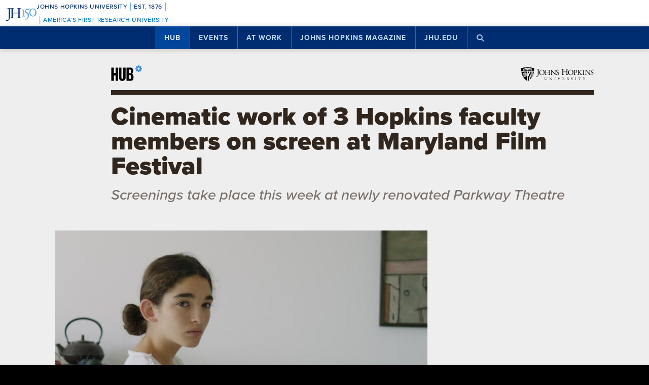

--- FILE ---
content_type: text/html; charset=UTF-8
request_url: https://hub.jhu.edu/2017/05/04/maryland-film-festival-hopkins-faculty/
body_size: 29639
content:

<!doctype html>
<html class="no-js" lang="en">
  <head>
    <script>
    dataLayer = [];
    </script>
        <!-- Google Tag Manager -->
    <script>
    (function(w,d,s,l,i){w[l]=w[l]||[];w[l].push({'gtm.start':
    new Date().getTime(),event:'gtm.js'});var f=d.getElementsByTagName(s)[0],
    j=d.createElement(s),dl=l!='dataLayer'?'&l='+l:'';j.async=true;j.src=
    'https://www.googletagmanager.com/gtm.js?id='+i+dl;f.parentNode.insertBefore(j,f);
    })(window,document,'script','dataLayer','GTM-5K9DL47');
    </script>
    <!-- End Google Tag Manager -->
    
    
      <meta name="sentry-trace" content="0f5c4fa06f0f43eca5edd719273d81bb-422b4595ea21478b-0" />
    <meta name="baggage" content="sentry-trace_id=0f5c4fa06f0f43eca5edd719273d81bb,sentry-sample_rate=0.01,sentry-transaction=%2F%3Ayear%2F%3Amonth%2F%3Aday%2F%3Aslug,sentry-public_key=d3381ccef82942cbb78e76484a69b204,sentry-environment=production" />
  


    <meta charset="utf-8">
    <meta name="viewport" content="width=device-width, initial-scale=1.0, viewport-fit=cover">
    <meta http-equiv="X-UA-Compatible" content="IE=edge">

        <meta property="og:site_name" content="The Hub" />
    <meta name="twitter:card" content="summary_large_image" />
    <meta name="twitter:site:id" content="743066030" />

        <meta name="referrer" content="origin">

      
<meta property="og:title" content="Cinematic work of 3 Hopkins faculty members on screen at Maryland Film Festival">

	<meta name="description" content="Porterfield, Roche, Yasinsky present their work at the newly renovated Parkway Theatre"	>
	<meta property="og:description" content="Porterfield, Roche, Yasinsky present their work at the newly renovated Parkway Theatre" />

<meta property="og:type" content="article" />
<meta property="og:url" content="https://hub.jhu.edu/2017/05/04/maryland-film-festival-hopkins-faculty/" />
<meta property="article:published_time" content="2017-05-04T10:00:00-04:00" />
<meta property="article:publisher" content="https://www.facebook.com/johnshopkinsuniversity" />

	
	<meta property="og:image" content="https://api.hub.jhu.edu/factory/sites/default/files/styles/soft_crop_1300/public/kekzakallu050417.jpg" />
	<meta property="og:image:secure_url" content="https://api.hub.jhu.edu/factory/sites/default/files/styles/soft_crop_1300/public/kekzakallu050417.jpg" />
	<meta property="og:image:alt" content="An expressionless girl sits at a table" />

	<meta property="article:tag" content="film" />
	<meta property="article:tag" content="maryland film festival" />


<meta name="content_type" content="article" />

    <title>Cinematic work of 3 Hopkins faculty members on screen at Maryland Film Festival | Hub</title>

                <link rel="canonical" href="https://hub.jhu.edu/2017/05/04/maryland-film-festival-hopkins-faculty/" />
    
    <link rel="apple-touch-icon" sizes="57x57" href="https://hub.jhu.edu/assets/themes/wphub/src/assets/images/icons/apple-touch-icon-57x57.png">
<link rel="apple-touch-icon" sizes="60x60" href="https://hub.jhu.edu/assets/themes/wphub/src/assets/images/icons/apple-touch-icon-60x60.png">
<link rel="apple-touch-icon" sizes="72x72" href="https://hub.jhu.edu/assets/themes/wphub/src/assets/images/icons/apple-touch-icon-72x72.png">
<link rel="apple-touch-icon" sizes="76x76" href="https://hub.jhu.edu/assets/themes/wphub/src/assets/images/icons/apple-touch-icon-76x76.png">
<link rel="apple-touch-icon" sizes="114x114" href="https://hub.jhu.edu/assets/themes/wphub/src/assets/images/icons/apple-touch-icon-114x114.png">
<link rel="apple-touch-icon" sizes="120x120" href="https://hub.jhu.edu/assets/themes/wphub/src/assets/images/icons/apple-touch-icon-120x120.png">
<link rel="apple-touch-icon" sizes="144x144" href="https://hub.jhu.edu/assets/themes/wphub/src/assets/images/icons/apple-touch-icon-144x144.png">
<link rel="apple-touch-icon" sizes="152x152" href="https://hub.jhu.edu/assets/themes/wphub/src/assets/images/icons/apple-touch-icon-152x152.png">
<link rel="apple-touch-icon" sizes="180x180" href="https://hub.jhu.edu/assets/themes/wphub/src/assets/images/icons/apple-touch-icon-180x180.png">
<link rel="icon" type="image/png" href="https://hub.jhu.edu/assets/themes/wphub/src/assets/images/icons/favicon-32x32.png" sizes="32x32">
<link rel="icon" type="image/png" href="https://hub.jhu.edu/assets/themes/wphub/src/assets/images/icons/favicon-194x194.png" sizes="194x194">
<link rel="icon" type="image/png" href="https://hub.jhu.edu/assets/themes/wphub/src/assets/images/icons/favicon-96x96.png" sizes="96x96">
<link rel="icon" type="image/png" href="https://hub.jhu.edu/assets/themes/wphub/src/assets/images/icons/android-chrome-192x192.png" sizes="192x192">
<link rel="icon" type="image/png" href="https://hub.jhu.edu/assets/themes/wphub/src/assets/images/icons/favicon-16x16.png" sizes="16x16">
<link rel="manifest" href="https://hub.jhu.edu/assets/themes/wphub/src/assets/images/icons/manifest.json">
<link rel="mask-icon" href="https://hub.jhu.edu/assets/themes/wphub/src/assets/images/icons/safari-pinned-tab.svg" color="#418fde">
<meta name="apple-mobile-web-app-title" content="HUB">
<meta name="application-name" content="HUB">
<meta name="msapplication-TileColor" content="#2d89ef">
<meta name="msapplication-TileImage" content="https://hub.jhu.edu/assets/themes/wphub/src/assets/images/icons/mstile-144x144.png">
<meta name="theme-color" content="#ffffff">

                <link rel="alternate" type="application/rss+xml" title="Hub" href="https://hub.jhu.edu/feed/" />
    
    <script type="text/javascript" id="jhu-nonces">
/* <![CDATA[ */
var jhu_nonces = {"announcement_listings":"a3ddaf808d","create_conversion":"c0148cdfb0","event_listings":"8229005e62","facebook_shares":"3b606b6d0b","email_friend":"d6ba710bce","google_search":"569ee4dbe6","site_alert":"db3b20a36f","rave_alert":"ffcd64be0f"};
var jhu_nonces_timestamp = "2026-01-23 13:51:17";
/* ]]> */
</script><meta name='robots' content='max-image-preview:large' />
<link rel='dns-prefetch' href='//www.google.com' />
<link rel='stylesheet' id='wp-block-library-css' href='https://hub.jhu.edu/wp/wp-includes/css/dist/block-library/style.min.css?ver=6.6.2' type='text/css' media='all' />
<style id='safe-svg-svg-icon-style-inline-css' type='text/css'>
.safe-svg-cover{text-align:center}.safe-svg-cover .safe-svg-inside{display:inline-block;max-width:100%}.safe-svg-cover svg{height:100%;max-height:100%;max-width:100%;width:100%}

</style>
<style id='classic-theme-styles-inline-css' type='text/css'>
/*! This file is auto-generated */
.wp-block-button__link{color:#fff;background-color:#32373c;border-radius:9999px;box-shadow:none;text-decoration:none;padding:calc(.667em + 2px) calc(1.333em + 2px);font-size:1.125em}.wp-block-file__button{background:#32373c;color:#fff;text-decoration:none}
</style>
<link rel='stylesheet' id='jhu-base-css' href='https://hub.jhu.edu/assets/themes/wphub/assets/css/base.css?ver=033a3d82dda198d0243e' type='text/css' media='all' />
<link rel='stylesheet' id='jhu-modules-css' href='https://hub.jhu.edu/assets/themes/wphub/assets/css/modules.css?ver=47b003974d498399d3bb' type='text/css' media='all' />
<link rel='stylesheet' id='jhu-print-css' href='https://hub.jhu.edu/assets/themes/wphub/assets/css/print.css?ver=114431535a1ba12e505c' type='text/css' media='print' />
<link rel='stylesheet' id='jhu-hub-css' href='https://hub.jhu.edu/assets/themes/wphub/assets/css/hub.css?ver=2e14c322c6f431a5616d' type='text/css' media='all' />
<script type="text/javascript" src="https://hub.jhu.edu/wp/wp-includes/js/dist/vendor/wp-polyfill.min.js?ver=3.15.0" id="wp-polyfill-js"></script>
<script type="text/javascript" id="jhu-logger-js-extra">
/* <![CDATA[ */
var jhu_logger_data = {"dsn":"https:\/\/d3381ccef82942cbb78e76484a69b204@o106740.ingest.sentry.io\/4504554993680384","trace":"1","sample_rate":"0.01","transaction_name":"\/:year\/:month\/:day\/:slug"};
/* ]]> */
</script>
<script type="text/javascript" src="https://hub.jhu.edu/assets/themes/shared/assets/js/logger.js?ver=4d30fb524601e9630d0b" id="jhu-logger-js"></script>
<script type="text/javascript" src="https://hub.jhu.edu/assets/themes/shared/assets/js/rave.js?ver=55f50a251fb3efebe7fb" id="jhu-rave-js"></script>
<script type="text/javascript" src="https://hub.jhu.edu/assets/themes/shared/assets/js/site-alert.js?ver=1471a85ac3384b228702" id="jhu-site-alert-js"></script>
<script type="text/javascript" src="https://hub.jhu.edu/assets/themes/shared/assets/js/modernizr.js?ver=291b8c292d0735d630d5" id="jhu-modernizr-js"></script>
<link rel="https://api.w.org/" href="https://hub.jhu.edu/wp-json/" />

  </head>

  <body class="layout-hub">

    <a class="skip-to-main" href="#main">Skip to main content</a>

        <!-- Google Tag Manager (noscript) -->
    <noscript><iframe src="https://www.googletagmanager.com/ns.html?id=GTM-5K9DL47"
    height="0" width="0" style="display:none;visibility:hidden"></iframe></noscript>
    <!-- End Google Tag Manager (noscript) -->
    
    <div class="banner-notifications">

      <!--[if lt IE 9]>
      <p class="browse-happy">You are using an <strong>outdated</strong> browser. Please upgrade your browser to improve your experience.</p>
      <![endif]-->

      <div class="rave-alert-container"></div>
      <div class="site-alert-container"></div>

    </div>

    <!-- 
Johns Hopkins University Sesquicentennial Celebration Bar
--
A standalone element to be added to any website wishing to celebrate the 150th anniversary of the founding of Johns Hopkins University. 

Implementation:
Copy the code starting at the "START COPY HERE" and ending at "END COPY HERE" comments. Place the code at the top of your website's HTML so that it appears at the top-most edge of the screen on first view and runs the full width of the screen. Typically, this is just after the opening <body> tag of your .html file. However, if your website has a "Skip to Main Content" feature, place the code below this feature.

The bar is provided in two color schemes: dark and light. The color scheme is defined by assigning the value of the jhu-150th-bar-style attribute to either "dark" or "light." The dark version has a Heritage Blue background, while the light version has a white background. Both are equally appropriate and neither is preferred over the other. Two color schemes are provided to allow for the best possible legibility and separation from your website's existing design to guarantee it presents as its own distinct object. For example, use the light version if the top of your site is using a heritage blue background.

The bar uses Proxima Nova Medium (500) provided by JHU's license with Adobe Fonts. If your existing website already loads this font and weight you may remove the additional @import line to reduce page load time. 

Note: Aside from selecting the light or dark version, you may not alter the provided colors, layout, responsive breakpoints, identifiers, or messaging in any way without prior authorization from University Communications.
-->


<!-- START COPY HERE -->
<a href="https://150.jhu.edu" parent="_blank" id="jhu-150th-bar" jhu-150th-bar-style="light">

  <style>
    /* Remove the following @import line if your website is already loading Proxima Nova Medium (500) */
    @import url("https://use.typekit.net/tgg3dge.css");
    
    :root {
      --jhu-brand-heritage-blue: #002D72;
      --jhu-blue-50: #0077D8;
      --jhu-brand-spirit-blue: #68ACE5;
      --jhu-brand-white: #FFFFFF;
      --jhu-150th-bar-accent: var(--jhu-brand-spirit-blue);
      --jhu-150th-bar-background: var(--jhu-brand-heritage-blue);
      --jhu-150th-bar-color: var(--jhu-brand-white);
      --jhu-150th-bar-secondary: var(--jhu-brand-spirit-blue);
      --jhu-150th-bar-height: 52px;

      @media (1020px <= width) {
        --jhu-150th-bar-height: 68px;
      }
    }

    #jhu-150th-bar {
      align-items: center;
      background: var(--jhu-150th-bar-background);
      box-sizing: border-box;
      color: var(--jhu-150th-bar-color);
      display: grid;
      font-family: proxima-nova, sans-serif;
      font-weight: 500;
      font-size: min(3vw, 12px);
      font-style: normal;
      gap: 0;
      grid-template-areas: 
        "logo name"
        "logo tagline";
      grid-template-columns: 60px 1fr;
      height: var(--jhu-150th-bar-height);
      letter-spacing: 0.05em;
      margin: 0;
      padding: 0 1em;
      text-decoration: none;
      text-transform: uppercase;
      width: 100%;

      @media (460px <= width) {
        grid-template-columns: 90px 1fr;
        letter-spacing: 0.1em;
      }

      @media (800px <= width) {
        gap: 0 1em;
        grid-template-areas: "name logo tagline";
        grid-template-columns: 1fr 72px 1fr;
      }

      @media (1020px <= width) {
        font-size: clamp(16px, 1.56vw, 21px);
        grid-template-columns: 1fr 108px 1fr;
      }
    }

    #jhu-150th-bar[jhu-150th-bar-style="light"] {
      --jhu-150th-bar-accent: var(--jhu-brand-spirit-blue);
      --jhu-150th-bar-background: var(--jhu-brand-white);
      --jhu-150th-bar-color: var(--jhu-brand-heritage-blue);
      --jhu-150th-bar-secondary: var(--jhu-blue-50);
    }

    #jhu-150th-bar * {
      box-sizing: inherit;
      font-size: 1em;
      line-height: 1.4;
      margin: 0;
      padding: 0;
      vertical-align: middle;
    }

    #jhu-150th-bar p {
      display: flex;
      flex-direction: row;
      flex-wrap: nowrap;
    }

    #jhu-150th-bar .jhu-150th-bar-sep {
      background-color: var(--jhu-150th-bar-accent);
      color: red;
      display: inline-block;
      height: 1.4em;
      margin: 0 0.5em;
      width: 1px;

      @media (480px <= width) {
        margin: 0 1em;
        width: 2px;
      }
    }

    #jhu-150th-bar #jhu-150th-name {
      grid-area: name;
      justify-self: start;
      text-align: left;

      @media (width < 800px) {
        align-self: end;
      }

      @media (800px <= width) {
        justify-self: end;
        text-align: right;
      }
    }

    #jhu-150th-bar #jhu-150th-name .jhu-150th-bar-sep:last-child {

      @media (width < 800px) {
        order: -1;
      }
    }

    #jhu-150th-bar #jhu-150th-logo {
      aspect-ratio: 144 / 90;
      grid-area: logo;
      height: auto;
      justify-self: center;
      object-fit: contain;
      text-align: center;
      max-height: 100%;
      max-width: 144px;
      width: 100%;
    }

    #jhu-150th-bar #jhu-150th-tagline {
      color: var(--jhu-150th-bar-secondary);
      grid-area: tagline;
      justify-self: start;
      text-align: left;

      @media (width < 800px) {
        align-self: start;
      }
    }
  </style>
  <p id="jhu-150th-name">Johns&nbsp;Hopkins&nbsp;University<span class="jhu-150th-bar-sep"></span>Est.&nbsp;1876<span class="jhu-150th-bar-sep"></span></p>
  <svg id="jhu-150th-logo" xmlns="http://www.w3.org/2000/svg" viewBox="0 0 144 90"><defs><style>.cls-1{fill:none;}.cls-2{fill:var(--jhu-150th-bar-color);}.cls-3{fill:var(--jhu-150th-bar-accent);}</style></defs><path class="cls-2" d="M69.75,68.12c-3.33-.14-5.69-.2-8.4-.2-2.85,0-5.35.07-8.4.2-.42-.2-.56-1.32-.14-1.73l1.32-.21c4.24-.7,4.24-1.39,4.24-8.68v-9.79c0-2.08-.14-2.22-3.47-2.22h-19.86c-3.33,0-3.47.14-3.47,2.22v9.79c0,7.29.34,8.26,4.23,8.68l2.02.21c.41.28.28,1.53-.14,1.73-3.75-.14-6.11-.2-8.82-.2-2.99,0-5.35.13-8.06.2-.42-.2-.55-1.32-.14-1.73l1.18-.21c3.89-.7,4.03-1.39,4.03-8.68v-25c0-6.35-.01-8.02-2.85-8.58-.59-.12-1.19-.11-1.77.02-2.9.64-2.89,2.14-2.89,8.7v25.76c0,5.48-.28,10.27-1.6,13.47-2.3,5.56-7.22,10-13.68,10-.83,0-2.98-.07-2.98-1.46,0-1.18,1.04-3.2,2.5-3.2.83,0,1.67.14,2.57.42.97.28,1.94.49,2.92.49,1.46,0,2.29-.83,2.78-1.81,1.6-3.27,1.8-13.68,1.8-17.43v-26.25c0-7.71-.69-8.54-4.79-8.89l-1.73-.14c-.42-.28-.28-1.53.14-1.74,4.03.14,6.39.21,9.3.21,1.54,0,2.95-.02,4.38-.06.78-.02,1.35-.03,2.16-.07.44.01,1.08,0,1.5.02,1.78.06,3.39.11,5.25.11,2.71,0,5.07-.07,8.05-.21.42.21.56,1.46.14,1.74l-1.32.14c-4.03.42-4.16,1.46-4.16,8.75v7.99c0,2.15.14,2.22,3.47,2.22h19.86c3.33,0,3.47-.07,3.47-2.22v-7.99c0-7.29-.14-8.33-4.24-8.75l-1.32-.14c-.42-.28-.28-1.53.14-1.74,3.19.14,5.56.21,8.4.21s5.07-.07,8.2-.21c.42.21.55,1.46.14,1.74l-1.46.14c-4.03.42-4.17,1.46-4.17,8.75v25c0,7.29.14,8.2,4.17,8.68l1.67.21c.42.28.28,1.53-.14,1.73h0Z"/><path class="cls-3" d="M126.76,26.84c6.87,0,11.55,6.45,11.55,15.07s-4.69,14.9-11.55,14.9-11.55-6.45-11.55-14.9,4.69-15.07,11.55-15.07M126.76,22.99c-10.05,0-17.16,7.87-17.16,18.92s7.95,18.75,17.16,18.75c10.05,0,17.16-7.87,17.16-18.75s-7.12-18.92-17.16-18.92"/><path class="cls-3" d="M81.05,53.13c0,4.28-.09,5.14-3.6,5.57l-1.46.17c-.43.34-.43,1.54.09,1.8,2.4-.09,5.14-.17,7.54-.17,2.65,0,5.31.09,7.88.17.51-.26.51-1.46.09-1.8l-1.46-.17c-3.51-.43-3.6-1.28-3.6-5.57v-19.61c0-2.05,0-4.45.17-6.25,0-.34-.34-.43-.6-.43-2.31.86-5.74,2.23-10.45,3-.43.34-.43,1.28.09,1.63l2.65.26c2.48.26,2.65,1.71,2.65,4.88v16.53h0Z"/><path class="cls-3" d="M109.02,55.87c0-6.76-3.94-11.64-9.51-15.5-1.11-.77-2.65-1.8-4.02-2.74-2.4-1.63-2.83-2.57-2.4-4.11.43-1.37.86-2.05,3.34-2.4l10.88-1.54c2.74-.43,4.28-3.6,4.88-5.48.09-.51-.17-1.03-.94-1.11-.94.6-1.54.86-4.71,1.28l-5.99.86c-2.74.43-4.45.68-5.57,1.03-1.11.34-2.65,2.91-3.77,5.57-1.11,2.57-1.88,5.39-1.88,6.85,0,3,3.08,4.71,6.77,7.36,3.68,2.65,6.94,6.51,6.94,11.9,0,9.42-8.91,15.76-13.62,17.21-.68.6-.34,1.97.69,2.4,6.25-1.88,18.92-9.76,18.92-21.58"/><rect class="cls-1" width="144" height="90"/></svg>
  <p id="jhu-150th-tagline"><span class="jhu-150th-bar-sep"></span>America&rsquo;s&nbsp;First&nbsp;Research&nbsp;University</p>
</a>
<!-- END COPY HERE -->
    <div class="jhu-top-nav main-nav nav section" role="navigation">

  <div class="shadow-container">

    <div class="center force">
        
                  
      <ul class="tier-1 force"><li class="hamburger-menu" aria-hidden="true"><a class="openMenu" href="#footer-nav" title="Menu" role="button"><i class="fa fa-bars" aria-hidden="true"></i><span class="text"> Menu</span></a></li><li id="menu-item-10368" class="menu-item menu-item-type-post_type menu-item-object-page menu-item-home menu-item-has-children menu-item-10368 active-section" aria-haspopup="true"><a href="https://hub.jhu.edu/">Hub</a><button class="toggle-section" tabindex="-1"><i class="fa fa-plus-square-o" aria-hidden="true"></i><span class="visuallyhidden">Open Hub</span></button>
<ul class="sub-menu tier-2 force">
	<li id="menu-item-10369" class="menu-item menu-item-type-post_type menu-item-object-page menu-item-10369"><a href="https://hub.jhu.edu/about/">About the Hub</a></li>
	<li id="menu-item-10370" class="menu-item menu-item-type-post_type menu-item-object-page menu-item-10370"><a href="https://hub.jhu.edu/announcements/">Announcements</a></li>
	<li id="menu-item-10371" class="menu-item menu-item-type-post_type menu-item-object-page menu-item-10371"><a href="https://hub.jhu.edu/media/">For Media</a></li>
	<li id="menu-item-16882" class="menu-item menu-item-type-post_type menu-item-object-page menu-item-16882"><a href="https://hub.jhu.edu/experts/">Faculty Experts Guide</a></li>
	<li id="menu-item-10372" class="menu-item menu-item-type-custom menu-item-object-custom menu-item-10372"><a href="http://eepurl.com/pa10H">Subscribe to the newsletter</a></li>
	<li id="menu-item-10402" class="menu-item menu-item-type-custom_header menu-item-object-custom_header menu-item-10402"><h6><span>Explore by Topic</span></h6></li>
	<li id="menu-item-6762" class="menu-item menu-item-type-post_type menu-item-object-page menu-item-6762"><a href="https://hub.jhu.edu/arts-culture/">Arts+Culture</a></li>
	<li id="menu-item-6763" class="menu-item menu-item-type-post_type menu-item-object-page menu-item-6763"><a href="https://hub.jhu.edu/athletics/">Athletics</a></li>
	<li id="menu-item-6764" class="menu-item menu-item-type-post_type menu-item-object-page menu-item-6764"><a href="https://hub.jhu.edu/health/">Health</a></li>
	<li id="menu-item-6765" class="menu-item menu-item-type-post_type menu-item-object-page menu-item-6765"><a href="https://hub.jhu.edu/politics-society/">Politics+Society</a></li>
	<li id="menu-item-6766" class="menu-item menu-item-type-post_type menu-item-object-page menu-item-6766"><a href="https://hub.jhu.edu/science-technology/">Science+Technology</a></li>
	<li id="menu-item-6767" class="menu-item menu-item-type-post_type menu-item-object-page menu-item-6767"><a href="https://hub.jhu.edu/student-life/">Student Life</a></li>
	<li id="menu-item-6768" class="menu-item menu-item-type-post_type menu-item-object-page menu-item-6768"><a href="https://hub.jhu.edu/university-news/">University News</a></li>
	<li id="menu-item-6769" class="menu-item menu-item-type-post_type menu-item-object-page menu-item-6769"><a href="https://hub.jhu.edu/voices-opinion/">Voices+Opinion</a></li>
</ul>
</li>
<li id="menu-item-6761" class="menu-item menu-item-type-post_type menu-item-object-page menu-item-6761"><a href="https://hub.jhu.edu/events/">Events</a></li>
<li id="menu-item-10373" class="menu-item menu-item-type-post_type menu-item-object-page menu-item-has-children menu-item-10373" aria-haspopup="true"><a href="https://hub.jhu.edu/at-work/">At Work</a><button class="toggle-section" tabindex="-1"><i class="fa fa-plus-square-o" aria-hidden="true"></i><span class="visuallyhidden">Open At Work</span></button>
<ul class="sub-menu tier-2 force">
	<li id="menu-item-10375" class="menu-item menu-item-type-post_type menu-item-object-page menu-item-10375"><a href="https://hub.jhu.edu/at-work/about/">About Hub at Work</a></li>
	<li id="menu-item-10377" class="menu-item menu-item-type-post_type menu-item-object-page menu-item-10377"><a href="https://hub.jhu.edu/gazette/archive/">Gazette Archive</a></li>
	<li id="menu-item-10400" class="menu-item menu-item-type-custom_header menu-item-object-custom_header menu-item-10400"><h6><span>Explore by Topic</span></h6></li>
	<li id="menu-item-10378" class="menu-item menu-item-type-post_type menu-item-object-page menu-item-10378"><a href="https://hub.jhu.edu/at-work/news-info/">News+Info</a></li>
	<li id="menu-item-10379" class="menu-item menu-item-type-post_type menu-item-object-page menu-item-10379"><a href="https://hub.jhu.edu/at-work/benefits-perks/">Benefits+Perks</a></li>
	<li id="menu-item-10380" class="menu-item menu-item-type-post_type menu-item-object-page menu-item-10380"><a href="https://hub.jhu.edu/at-work/health-well-being/">Health+Well-Being</a></li>
	<li id="menu-item-10381" class="menu-item menu-item-type-post_type menu-item-object-page menu-item-10381"><a href="https://hub.jhu.edu/at-work/tools-tech/">Tools+Tech</a></li>
	<li id="menu-item-10382" class="menu-item menu-item-type-post_type menu-item-object-page menu-item-10382"><a href="https://hub.jhu.edu/at-work/happenings/">Happenings</a></li>
</ul>
</li>
<li id="menu-item-10374" class="menu-item menu-item-type-post_type menu-item-object-page menu-item-has-children menu-item-10374" aria-haspopup="true"><a href="https://hub.jhu.edu/magazine/">Johns Hopkins Magazine</a><button class="toggle-section" tabindex="-1"><i class="fa fa-plus-square-o" aria-hidden="true"></i><span class="visuallyhidden">Open Johns Hopkins Magazine</span></button>
<ul class="sub-menu tier-2 force">
	<li id="menu-item-25788" class="menu-item menu-item-type-post_type menu-item-object-issue menu-item-25788"><a href="https://hub.jhu.edu/magazine/2025/fall/">Current Issue</a></li>
	<li id="menu-item-10383" class="menu-item menu-item-type-post_type menu-item-object-page menu-item-10383"><a href="https://hub.jhu.edu/magazine/about/">About the Magazine</a></li>
	<li id="menu-item-10384" class="menu-item menu-item-type-post_type menu-item-object-page menu-item-10384"><a href="https://hub.jhu.edu/magazine/past-issues/">Past Issues</a></li>
	<li id="menu-item-10385" class="menu-item menu-item-type-post_type menu-item-object-page menu-item-10385"><a href="https://hub.jhu.edu/magazine/contact/">Contact</a></li>
	<li id="menu-item-10386" class="menu-item menu-item-type-post_type menu-item-object-page menu-item-10386"><a href="https://hub.jhu.edu/magazine/giving/">Support Johns Hopkins Magazine</a></li>
	<li id="menu-item-10387" class="menu-item menu-item-type-post_type menu-item-object-page menu-item-10387"><a href="https://hub.jhu.edu/magazine/subscribe/">Subscribe to the Magazine</a></li>
</ul>
</li>
<li id="menu-item-10397" class="menu-item menu-item-type-custom menu-item-object-custom menu-item-10397"><a href="https://www.jhu.edu">jhu.edu</a></li>
<li class="search-menu"><a class="openSearch" href="/search/" role="button" aria-label="Press button to enter keywords"><i class="fa fa-fw fa-search" aria-hidden="true"></i><span class="text">Search</span></a></li></ul>
        
    </div>

  </div>
  
</div>

    <div class="main-content-container">

      <div class="header row" role="banner">
        <div class="center force">

          <div class="masthead column force">

            <a href="/" class="hubmark column">
  <img class="svg" src="https://hub.jhu.edu/assets/themes/wphub/src/assets/images/hubmark-full.svg" alt="Hub" />
  <img class="svg-fallback" src="https://hub.jhu.edu/assets/themes/wphub/src/assets/images/hubmark-full-on-bg-gray.gif" alt="Hub" />
</a>

            <a href="https://www.jhu.edu" class="header-logo column" title="Johns Hopkins University">
              <img class="svg" src="https://hub.jhu.edu/assets/themes/wphub/src/assets/images/logos/university-logo-small-horizontal-black-no-clear-space.svg" alt="Johns Hopkins University" />
              <img class="svg-fallback" src="https://hub.jhu.edu/assets/themes/wphub/src/assets/images/logos/university-logo-small-horizontal-black-no-clear-space-on-bg-gray.gif" alt="Johns Hopkins University" />
            </a>

          </div>

        </div>
      </div>

      <div id="main" role="main">

        
       
  
    
        
  
    

  
  
  
  
        
  
  	<div  class="article impact-image impact-orientation-landscape has-sidebar has-social main-content"
          role="article"
          data-convert="0"
          data-id="21014"
          data-type="article"
          data-url="https://hub.jhu.edu/2017/05/04/maryland-film-festival-hopkins-faculty/"
          itemscope
          itemtype="https://schema.org/NewsArticle"
          >

      
    <span itemprop="publisher copyrightHolder" itemscope itemtype="https://schema.org/EducationalOrganization">
    <span itemprop="logo" itemscope itemtype="https://schema.org/ImageObject">
      <meta itemprop="url" content="https://hub.jhu.edu/assets/themes/wphub/src/assets/images/logos/university-logo-small-horizontal-blue-no-clear-space.png" />
    </span>
    <meta itemprop="name" content="Johns Hopkins University" />
  </span>


                    <span itemprop="image" itemscope itemtype="https://schema.org/ImageObject">
      <meta itemprop="url" content="https://api.hub.jhu.edu/factory/sites/default/files/styles/hub_thumbnail/public/kekzakallu050417.jpg" />
                      <meta itemprop="about" content="An expressionless girl sits at a table" />
          </span>
  
                  <meta itemprop="abstract" content="Porterfield, Roche, Yasinsky present their work at the newly renovated Parkway Theatre" />
      

      
  
  
    
    <div class="page-title-container row">
      <div class="center force">
        
    
  
        
    <h1 class="headline">

      
      <span itemprop="headline">
	
			Cinematic work of 3 Hopkins faculty members on screen at Maryland Film Festival
	
			</span>

      
    </h1>

    			<h2 class="subheadline">Screenings take place this week at newly renovated Parkway Theatre</h2>
	

  

      </div>
    </div>

          
		
	
	
          <div class="hero-container row">
        <div class="center force">
    
		<div class="hero column force">
			
		
			<div class="image column force image-landscape"><div class="image-container"><img src="https://api.hub.jhu.edu/factory/sites/default/files/styles/landscape/public/kekzakallu050417.jpg" alt="An expressionless girl sits at a table" class="column" sizes="(min-width: 1680px) 948px, (min-width: 1280px) 825px, (min-width: 1024px) 734px, (min-width: 863px) 587px, (min-width: 768px) 642px, (min-width: 640px) 572px, (min-width: 412px) 476px, (min-width: 375px) 377px, 343px" srcset="https://api.hub.jhu.edu/factory/sites/default/files/styles/hub_medium/public/kekzakallu050417.jpg 420w, https://api.hub.jhu.edu/factory/sites/default/files/styles/soft_crop_630/public/kekzakallu050417.jpg 630w, https://api.hub.jhu.edu/factory/sites/default/files/styles/full_width/public/kekzakallu050417.jpg 825w, https://api.hub.jhu.edu/factory/sites/default/files/styles/soft_crop_1030/public/kekzakallu050417.jpg 1030w, https://api.hub.jhu.edu/factory/sites/default/files/styles/hub_large/public/kekzakallu050417.jpg 1194w, https://api.hub.jhu.edu/factory/sites/default/files/styles/soft_crop_1300/public/kekzakallu050417.jpg 1300w, https://api.hub.jhu.edu/factory/sites/default/files/styles/hub_xlarge/public/kekzakallu050417.jpg 1440w, https://api.hub.jhu.edu/factory/sites/default/files/styles/soft_crop_1600/public/kekzakallu050417.jpg 1600w, https://api.hub.jhu.edu/factory/sites/default/files/styles/soft_crop_1800/public/kekzakallu050417.jpg 1800w, https://api.hub.jhu.edu/factory/sites/default/files/styles/soft_crop_2000/public/kekzakallu050417.jpg 2000w, https://api.hub.jhu.edu/factory/sites/default/files/styles/soft_crop_2400/public/kekzakallu050417.jpg 2400w, https://api.hub.jhu.edu/factory/sites/default/files/styles/soft_crop_2880/public/kekzakallu050417.jpg 2880w"/></div><div class="caption column has-caption"><p><span class="visuallyhidden">Image caption: </span>Still from 'Kékszakállú,' a film by JHU's Matt Porterfield and Gastón Solnicki
</p></div></div>

		
	
		</div>

            </div>
      </div>
    
	

    
  


  	  <div class="body-container row">

        <div class="center force">

  		    <div itemprop="articleBody" class="body-copy column force">

  					
  			      <div class="byline">

  			        
	
		
		<p>
			<span class="visuallyhidden">By</span>
			<span class="author" itemprop="author">Hub staff report</span>
		</p>

	


                              <span class="sep" aria-hidden="true">/</span>
              
  			    		
	
		
		<span class="visuallyhidden">Published</span>

		
					<meta itemprop="datePublished dateCreated" content="2017-05-04" />
		
		
		
						
		
														
		<span class="publish-date convert-pubdate" data-timestamp="1493906400">
	
	May 4, 2017

</span>

	


  			      </div>

                            
              <p>Three films from Johns Hopkins faculty members are part of the lineup at the <a href="http://mdfilmfest.com/">Maryland Film Festival</a> this week, including an award-winning Argentinian feature.</p>

<p>Filmmaker <a href="http://krieger.jhu.edu/film-media/directory/matthew-porterfield/">Matt Porterfield</a>, a JHU Film and Media Studies lecturer, is one of the creative minds behind the experimental feature <a href="http://mdfilmfest.com/film/kekszakallu/"><em>Kékszakállú</em></a>. The fictional narrative, which screens twice at the festival, explores the day-to-day lives of several upper-class Argentinian girls on the cusp of adulthood.</p>

<p>Porterfield co-wrote and co-produced <em>Kékszakállú</em> in 2015, working with debut director Gastón Solnicki. The film has already made the rounds at several festivals in the U.S. and abroad, winning the International Critics Award (the FIPRESCI prize) at the Venice Film Festival last year.</p>

<p>The Maryland festival brings Porterfield's film to his hometown, Baltimore, which the filmmaker has used as a primary setting for much his past work, including features like <em>Putty Hill</em> and <a href="https://hub.jhu.edu/2013/05/09/maryland-film-festival-porterfield/"><em>I Used to Be Darker</em></a>.</p>

<p>The 19th annual film festival, which runs through the weekend at venues in and around the city's Station North Arts and Entertainment District, also <a href="http://mdfilmfest.com/film/shorts-diverging-forms/">features short films</a> directed by JHU film lecturers <a href="http://krieger.jhu.edu/film-media/directory/karen-yasinsky/">Karen Yasinsky</a> and <a href="http://krieger.jhu.edu/film-media/directory/jimmy-joe-roche/">Jimmy Joe Roche</a>.</p>

<p>Yasinsky's short, <em>The Perpetual Motion of My Love for You</em>, presents a collage of narrative images and sounds, slipping between themes of "domesticity, boredom, female and maternal forces, and war," according to the festival's program.</p>

<p>Roche's <em>To You Dear Friend</em> was the product of "an intense bout of insomnia," the filmmaker writes in the program. His short film, made with homemade lenses and silent backdrop, aims to capture the trance-like state between waking and dreaming.</p>

<p>All three of the Hopkins filmmakers will have screenings Friday at the festival's premiere venue: the <a href="https://hub.jhu.edu/2017/04/21/parkway-theater-grand-opening/">newly renovated Parkway Theatre</a>. The historic 102-year-old theater house just reopened after a long period of dormancy.</p>

<p>Johns Hopkins University President <a href="https://president.jhu.edu/">Ronald J. Daniels</a> was instrumental in getting the university on board as one of the partners to the Maryland Film Festival in the $18.5 million rehabilitation of the Parkway. Daniels is also a member of the film festival's board.</p>

<p>The festival's events this week will be the first time the public gets a look inside the 5 W. North Ave. theater, which is now officially known as the Stavros Niarchos Foundation Parkway.</p>

<p><em>Kékszakállú</em> plays at the Parkway on Friday at 4:55 p.m., and the short film selection featuring Roche and Yasinsky's work will screen there at 7 p.m. that evening. Details for other screening locations and times are available <a href="http://mdfilmfest.com/schedule-list/">on the film festival's schedule</a>.</p>


  			    	
  					
            
              
                <div class="taxonomy">

                         			        
	
	
		
			
		
				
	
			<p>Posted in <a href='/arts-culture/'>Arts+Culture</a></p>
	

                  
                           			  		
	
	
		
						
			
										
		
				
	
		
						
			
										
		
				
	
			<p>Tagged <a href='/tags/film/articles/'>film</a>, <a href='/tags/maryland-film-festival/articles/'>maryland film festival</a></p>
	

                  
       			    </div>

              
            
          </div>

          <div role="complementary" aria-label="Sidebar" class="minimal sidebar fixable column">

  					
  			      
	
	<div class="social section force" data-view="social">

						
		
      
        
        
  <div class="share-icon twitter">
    <a href="https://twitter.com/intent/tweet?url=https%3A%2F%2Fhub.jhu.edu%2F2017%2F05%2F04%2Fmaryland-film-festival-hopkins-faculty%2F&text=Cinematic%20work%20of%203%20Hopkins%20faculty%20members%20on%20screen%20at%20Maryland%20Film%20Festival&via=HubJHU&related=JohnsHopkins" target="_blank" class="gtm-social-share" data-type="Twitter">
      <i class="fa-brands fa-fw fa-x-twitter"></i>
      <span class="visuallyhidden">Share on X</span>
    </a>
  </div>



		
      
  <div class="share-icon facebook">
    <a href="https://www.facebook.com/sharer/sharer.php?u=https%3A%2F%2Fhub.jhu.edu%2F2017%2F05%2F04%2Fmaryland-film-festival-hopkins-faculty%2F&display=page" target="_blank" class="force gtm-social-share" data-type="Facebook">
      <i class="fa fa-fw fa-facebook"></i>
      <span class="visuallyhidden">Share on Facebook</span>
    </a>
  </div>



											
      
        
  <div class="share-icon pinterest">
    <a href="https://pinterest.com/pin/create/button/?url=https%3A%2F%2Fhub.jhu.edu%2F2017%2F05%2F04%2Fmaryland-film-festival-hopkins-faculty%2F&description=Porterfield%2C%20Roche%2C%20Yasinsky%20present%20their%20work%20at%20the%20newly%20renovated%20Parkway%20Theatre&media=https%3A%2F%2Fapi.hub.jhu.edu%2Ffactory%2Fsites%2Fdefault%2Ffiles%2Fstyles%2Fhub_large%2Fpublic%2Fkekzakallu050417.jpg" target="_blank" class="gtm-social-share" data-type="Pinterest">
      <i class="fa fa-fw fa-pinterest-p"></i>
      <span class="visuallyhidden">Pin it on Pinterest</span>
    </a>
  </div>



		<div class="share-icon email" data-id="21014">
			<button>
				<i class="fa fa-fw fa-envelope"></i>
				<span class="visuallyhidden">Email</span>
			</button>
		</div>

		<div class="share-icon more">
			<button>
				<i class="fa fa-fw fa-plus"></i>
				<span class="visuallyhidden">More social media options</span>
			</button>

			<div class="more-container hidden">

				
      
        
        
    
  <div class="share-icon linkedin">
    <a href="https://www.linkedin.com/shareArticle?url=https%3A%2F%2Fhub.jhu.edu%2F2017%2F05%2F04%2Fmaryland-film-festival-hopkins-faculty%2F&title=Cinematic%20work%20of%203%20Hopkins%20faculty%20members%20on%20screen%20at%20Maryland%20Film%20Festival&summary=Porterfield%2C%20Roche%2C%20Yasinsky%20present%20their%20work%20at%20the%20newly%20renovated%20Parkway%20Theatre&source=The%20Hub&mini=true" target="_blank" class="gtm-social-share" data-type="LinkedIn">
      <i class="fa fa-fw fa-linkedin"></i>
      <span class="visuallyhidden">Share on LinkedIn</span>
    </a>
  </div>



				
      
  <div class="share-icon reddit">
    <a href="http://www.reddit.com/submit?url=https%3A%2F%2Fhub.jhu.edu%2F2017%2F05%2F04%2Fmaryland-film-festival-hopkins-faculty%2F&title=Cinematic%20work%20of%203%20Hopkins%20faculty%20members%20on%20screen%20at%20Maryland%20Film%20Festival" target="_blank" class="gtm-social-share" data-type="Reddit">
      <i class="fa fa-fw fa-reddit-alien"></i>
      <span class="visuallyhidden">Share on Reddit</span>
    </a>
  </div>



				
    
  <div class="share-icon tumblr">
    <a href="https://www.tumblr.com/widgets/share/tool?canonicalUrl=https%3A%2F%2Fhub.jhu.edu%2F2017%2F05%2F04%2Fmaryland-film-festival-hopkins-faculty%2F" target="_blank" class="gtm-social-share" data-type="Tumblr">
      <i class="fa fa-fw fa-tumblr"></i>
      <span class="visuallyhidden">Share on Tumblr</span>
    </a>
  </div>



			</div>

		</div>

	</div>



  					
  		    </div>

  		    <div role="complementary" aria-label="Sidebar" class="full sidebar fixable column">

  					
            
	
	<div class="social section force" data-view="social">

						
		
      
        
        
  <div class="share-icon twitter">
    <a href="https://twitter.com/intent/tweet?url=https%3A%2F%2Fhub.jhu.edu%2F2017%2F05%2F04%2Fmaryland-film-festival-hopkins-faculty%2F&text=Cinematic%20work%20of%203%20Hopkins%20faculty%20members%20on%20screen%20at%20Maryland%20Film%20Festival&via=HubJHU&related=JohnsHopkins" target="_blank" class="gtm-social-share" data-type="Twitter">
      <i class="fa-brands fa-fw fa-x-twitter"></i>
      <span class="visuallyhidden">Share on X</span>
    </a>
  </div>



		
      
  <div class="share-icon facebook">
    <a href="https://www.facebook.com/sharer/sharer.php?u=https%3A%2F%2Fhub.jhu.edu%2F2017%2F05%2F04%2Fmaryland-film-festival-hopkins-faculty%2F&display=page" target="_blank" class="force gtm-social-share" data-type="Facebook">
      <i class="fa fa-fw fa-facebook"></i>
      <span class="visuallyhidden">Share on Facebook</span>
    </a>
  </div>



											
      
        
  <div class="share-icon pinterest">
    <a href="https://pinterest.com/pin/create/button/?url=https%3A%2F%2Fhub.jhu.edu%2F2017%2F05%2F04%2Fmaryland-film-festival-hopkins-faculty%2F&description=Porterfield%2C%20Roche%2C%20Yasinsky%20present%20their%20work%20at%20the%20newly%20renovated%20Parkway%20Theatre&media=https%3A%2F%2Fapi.hub.jhu.edu%2Ffactory%2Fsites%2Fdefault%2Ffiles%2Fstyles%2Fhub_large%2Fpublic%2Fkekzakallu050417.jpg" target="_blank" class="gtm-social-share" data-type="Pinterest">
      <i class="fa fa-fw fa-pinterest-p"></i>
      <span class="visuallyhidden">Pin it on Pinterest</span>
    </a>
  </div>



		<div class="share-icon email" data-id="21014">
			<button>
				<i class="fa fa-fw fa-envelope"></i>
				<span class="visuallyhidden">Email</span>
			</button>
		</div>

		<div class="share-icon more">
			<button>
				<i class="fa fa-fw fa-plus"></i>
				<span class="visuallyhidden">More social media options</span>
			</button>

			<div class="more-container hidden">

				
      
        
        
    
  <div class="share-icon linkedin">
    <a href="https://www.linkedin.com/shareArticle?url=https%3A%2F%2Fhub.jhu.edu%2F2017%2F05%2F04%2Fmaryland-film-festival-hopkins-faculty%2F&title=Cinematic%20work%20of%203%20Hopkins%20faculty%20members%20on%20screen%20at%20Maryland%20Film%20Festival&summary=Porterfield%2C%20Roche%2C%20Yasinsky%20present%20their%20work%20at%20the%20newly%20renovated%20Parkway%20Theatre&source=The%20Hub&mini=true" target="_blank" class="gtm-social-share" data-type="LinkedIn">
      <i class="fa fa-fw fa-linkedin"></i>
      <span class="visuallyhidden">Share on LinkedIn</span>
    </a>
  </div>



				
      
  <div class="share-icon reddit">
    <a href="http://www.reddit.com/submit?url=https%3A%2F%2Fhub.jhu.edu%2F2017%2F05%2F04%2Fmaryland-film-festival-hopkins-faculty%2F&title=Cinematic%20work%20of%203%20Hopkins%20faculty%20members%20on%20screen%20at%20Maryland%20Film%20Festival" target="_blank" class="gtm-social-share" data-type="Reddit">
      <i class="fa fa-fw fa-reddit-alien"></i>
      <span class="visuallyhidden">Share on Reddit</span>
    </a>
  </div>



				
    
  <div class="share-icon tumblr">
    <a href="https://www.tumblr.com/widgets/share/tool?canonicalUrl=https%3A%2F%2Fhub.jhu.edu%2F2017%2F05%2F04%2Fmaryland-film-festival-hopkins-faculty%2F" target="_blank" class="gtm-social-share" data-type="Tumblr">
      <i class="fa fa-fw fa-tumblr"></i>
      <span class="visuallyhidden">Share on Tumblr</span>
    </a>
  </div>



			</div>

		</div>

	</div>


            
	


                          
	
	<div class="related-content section" data-view="related" role="complementary" aria-label="Related Content">

		<h6>Related Content</h6>

		
			<div class="row">
																								
					
	
			
		
	
			

	            

		 
										
				

			

			

  	<div class="article teaser column force has-image" >

		
		
					<div class="thumbnail">
				<a class="force" href="https://hub.jhu.edu/2017/04/21/parkway-theater-grand-opening/" data-label="A grand premiere for Baltimore's renovated Parkway Theatre">
															<div class="image column force image-landscape"><div class="image-container"><img src="https://api.hub.jhu.edu/factory/sites/default/files/styles/hub_thumbnail/public/parkway5.jpg" alt="Exterior marquee at dusk" class="column" sizes="(min-width: 1680px) 57px, (min-width: 1280px) 78px, (min-width: 1024px) 78px, (min-width: 863px) 78px, (min-width: 768px) 126px, (min-width: 640px) 112px, (min-width: 412px) 94px, (min-width: 375px) 96px, 87px" srcset="https://api.hub.jhu.edu/factory/sites/default/files/styles/hard_crop_landscape_240/public/parkway5.jpg 240w, https://api.hub.jhu.edu/factory/sites/default/files/styles/hub_thumbnail/public/parkway5.jpg 360w, https://api.hub.jhu.edu/factory/sites/default/files/styles/hard_crop_landscape_540/public/parkway5.jpg 540w, https://api.hub.jhu.edu/factory/sites/default/files/styles/hard_crop_landscape_720/public/parkway5.jpg 720w, https://api.hub.jhu.edu/factory/sites/default/files/styles/landscape/public/parkway5.jpg 900w, https://api.hub.jhu.edu/factory/sites/default/files/styles/hard_crop_landscape_1005/public/parkway5.jpg 1005w, https://api.hub.jhu.edu/factory/sites/default/files/styles/hard_crop_landscape_1230/public/parkway5.jpg 1230w, https://api.hub.jhu.edu/factory/sites/default/files/styles/hard_crop_landscape_1380/public/parkway5.jpg 1380w"/></div></div>
				</a>
			</div>
		
		<div class="text">

			<div class="accent-element">

				
								<div class="kicker">Marquee moment</div>
	
					<h5><a href="https://hub.jhu.edu/2017/04/21/parkway-theater-grand-opening/" data-label="A grand premiere for Baltimore's renovated Parkway Theatre">

													A grand premiere for renovated Parkway Theatre
						
					</a></h5>

					
				
		
		<span class="visuallyhidden">Published</span>

		
		
		
		
						
		
														
		<span class="publish-date convert-pubdate" data-timestamp="1492789800">
	
	April 21, 2017

</span>

	

					
	
			<span class="media-promo"><i class="fa fa-picture-o" aria-hidden="true"></i><span class="visuallyhidden">Photos</span></span>
	


					<div class="summary">Long-dark 102-year-old theater reopens in Station North, will be permanent home of the Maryland Film Festival 
				
	
</div>

				
			</div>

		</div>

	</div>


	

					
					
	
			
		
	
			

	            

		 
										
				

			

			

  	<div class="article teaser column force has-image" >

		
		
					<div class="thumbnail">
				<a class="force" href="https://hub.jhu.edu/2013/05/09/maryland-film-festival-porterfield/" data-label="Porterfield's third feature 'Darker' tackles family drama, from a distance">
															<div class="image column force image-landscape"><div class="image-container"><img src="https://api.hub.jhu.edu/factory/sites/default/files/styles/hub_thumbnail/public/DarkerHub.jpg" alt="" class="column" sizes="(min-width: 1680px) 57px, (min-width: 1280px) 78px, (min-width: 1024px) 78px, (min-width: 863px) 78px, (min-width: 768px) 126px, (min-width: 640px) 112px, (min-width: 412px) 94px, (min-width: 375px) 96px, 87px" srcset="https://api.hub.jhu.edu/factory/sites/default/files/styles/hard_crop_landscape_240/public/DarkerHub.jpg 240w, https://api.hub.jhu.edu/factory/sites/default/files/styles/hub_thumbnail/public/DarkerHub.jpg 360w, https://api.hub.jhu.edu/factory/sites/default/files/styles/hard_crop_landscape_540/public/DarkerHub.jpg 540w, https://api.hub.jhu.edu/factory/sites/default/files/styles/hard_crop_landscape_720/public/DarkerHub.jpg 720w, https://api.hub.jhu.edu/factory/sites/default/files/styles/landscape/public/DarkerHub.jpg 900w, https://api.hub.jhu.edu/factory/sites/default/files/styles/hard_crop_landscape_1005/public/DarkerHub.jpg 1005w, https://api.hub.jhu.edu/factory/sites/default/files/styles/hard_crop_landscape_1230/public/DarkerHub.jpg 1230w, https://api.hub.jhu.edu/factory/sites/default/files/styles/hard_crop_landscape_1380/public/DarkerHub.jpg 1380w"/></div></div>
				</a>
			</div>
		
		<div class="text">

			<div class="accent-element">

				
								<div class="kicker">Q<span class='plus'>+</span>A with Matt Porterfield</div>
	
					<h5><a href="https://hub.jhu.edu/2013/05/09/maryland-film-festival-porterfield/" data-label="Porterfield's third feature 'Darker' tackles family drama, from a distance">

													Drama, from a distance
						
					</a></h5>

					
				
		
		<span class="visuallyhidden">Published</span>

		
		
		
		
						
		
														
		<span class="publish-date convert-pubdate" data-timestamp="1368115080">
	
	May 9, 2013

</span>

	

					
	
	


					<div class="summary">Porterfield's third feature 'Darker' makes local debut this weekend 
				
	
</div>

				
			</div>

		</div>

	</div>


	

					
					
	
			
		
	
			

	            

		 
										
				

			

			

  	<div class="article teaser column force has-image" >

		
		
					<div class="thumbnail">
				<a class="force" href="https://hub.jhu.edu/2013/05/09/maryland-film-festival-yasinsky/" data-label="Two shorts by JHU lecturer Yasinsky to screen at Maryland Film Festival">
															<div class="image column force image-landscape"><div class="image-container"><img src="https://api.hub.jhu.edu/factory/sites/default/files/styles/hub_thumbnail/public/YasinskyAuditionHub.jpg" alt="" class="column" sizes="(min-width: 1680px) 57px, (min-width: 1280px) 78px, (min-width: 1024px) 78px, (min-width: 863px) 78px, (min-width: 768px) 126px, (min-width: 640px) 112px, (min-width: 412px) 94px, (min-width: 375px) 96px, 87px" srcset="https://api.hub.jhu.edu/factory/sites/default/files/styles/hard_crop_landscape_240/public/YasinskyAuditionHub.jpg 240w, https://api.hub.jhu.edu/factory/sites/default/files/styles/hub_thumbnail/public/YasinskyAuditionHub.jpg 360w, https://api.hub.jhu.edu/factory/sites/default/files/styles/hard_crop_landscape_540/public/YasinskyAuditionHub.jpg 540w, https://api.hub.jhu.edu/factory/sites/default/files/styles/hard_crop_landscape_720/public/YasinskyAuditionHub.jpg 720w, https://api.hub.jhu.edu/factory/sites/default/files/styles/landscape/public/YasinskyAuditionHub.jpg 900w, https://api.hub.jhu.edu/factory/sites/default/files/styles/hard_crop_landscape_1005/public/YasinskyAuditionHub.jpg 1005w, https://api.hub.jhu.edu/factory/sites/default/files/styles/hard_crop_landscape_1230/public/YasinskyAuditionHub.jpg 1230w, https://api.hub.jhu.edu/factory/sites/default/files/styles/hard_crop_landscape_1380/public/YasinskyAuditionHub.jpg 1380w"/></div></div>
				</a>
			</div>
		
		<div class="text">

			<div class="accent-element">

				
								<div class="kicker">Pair of shorts</div>
	
					<h5><a href="https://hub.jhu.edu/2013/05/09/maryland-film-festival-yasinsky/" data-label="Two shorts by JHU lecturer Yasinsky to screen at Maryland Film Festival">

													Animated creations
						
					</a></h5>

					
				
		
		<span class="visuallyhidden">Published</span>

		
		
		
		
						
		
														
		<span class="publish-date convert-pubdate" data-timestamp="1368110940">
	
	May 9, 2013

</span>

	

					
	
	


					<div class="summary">Two short films by JHU lecturer Yasinsky to screen at Maryland Film Festival 
				
	
</div>

				
			</div>

		</div>

	</div>


	

			

							</div>

		
	</div>


            
            
    
  <div
    class="promos section"
    data-view="promo"
    data-post-campaigns=""
    data-campaigns="4799"
    data-count="1"
    data-format="default"
    data-placement="sidebar"
    data-section="hub"
  >
  </div>

  					
  		    </div>

  		  </div>

      </div>

      <div role="complementary" aria-label="You might also like..." class="see-more row">

        <div class="center force">

          
            <div class="bbload force also-like column force content-collection" data-per_page="4" data-type="related" data-endpoint="articles" data-excluded_ids="21014"><script type="application/json">{"imageSizes":[456,333,296,237,347,309,258,342,311],"tags":[{"_links":{"self":{"href":"\/tags\/301"}},"id":301,"name":"film","slug":"film","type":"tag","weight":0,"_embedded":{"image_thumbnail":null},"url":{"articles":"https:\/\/hub.jhu.edu\/tags\/film\/articles\/","events":"https:\/\/hub.jhu.edu\/tags\/film\/events\/"}},{"_links":{"self":{"href":"\/tags\/606"}},"id":606,"name":"maryland film festival","slug":"maryland-film-festival","type":"tag","weight":0,"_embedded":{"image_thumbnail":null},"url":{"articles":"https:\/\/hub.jhu.edu\/tags\/maryland-film-festival\/articles\/","events":"https:\/\/hub.jhu.edu\/tags\/maryland-film-festival\/events\/"}}],"topics":[{"_links":{"self":{"href":"\/topics\/32"}},"id":32,"name":"Arts+Culture","slug":"arts-culture","type":"topic","weight":7,"_embedded":{"image_thumbnail":null},"parent":null,"url":{"articles":"https:\/\/hub.jhu.edu\/arts-culture\/"}}],"related_content":[{"_links":{"self":{"href":"\/articles\/20765"},"galleries":[{"href":"\/galleries\/20767"}],"related_content":[{"href":"\/articles\/6990","_embedded":[]},{"href":"\/articles\/5827","_embedded":[]},{"href":"\/articles\/5326","_embedded":[]},{"href":"\/articles\/722","_embedded":[]},{"href":"\/articles\/5163","_embedded":[]}]},"id":20765,"type":"article","publish_date":1492789800,"slug":"parkway-theater-grand-opening","short_url":"https:\/\/hub.jhu.edu\/2017\/04\/21\/parkway-theater-grand-opening\/","format":"default","hero_type":"gallery","autoplay_video":false,"headline":"A grand premiere for Baltimore's renovated Parkway Theatre","alt_headline":"A grand premiere for renovated Parkway Theatre","social_headline":null,"subheadline":"Long-dark 102-year-old theater reopens in Station North, will be permanent home of the Maryland Film Festival","teaser_kicker":"Marquee moment","article_kicker":"Marquee moment","body":"<p>The red carpet. The marquee. The photo ops with film and television celebs.<\/p>\n\n<p>It was a lot like Hollywood, but much more conveniently located&#8212;just south of Johns Hopkins University's Homewood campus, at the corner of Charles Street and North Avenue.<\/p>\n\n<div class=\"pullquote inline align-left light-blue\">\n\n  \"I've come to terms with the fact that we no longer require hundreds of theaters. But we do need a few great ones.\"\n\n      <div class=\"cite\">Ronald J. Daniels<\/div><div class=\"role\">JHU president<\/div><\/div>\n\n<p>Baltimore's film community turned out there Thursday night to light up a long-dark historic movie palace, the 102-year-old Parkway Theatre, known now as the Stavros Niarchos Foundation Parkway.<\/p>\n\n<p>With a renewed two-tier, 414-seat main auditorium; two new 84-seat screening rooms; and state-of-the-art projection and sound, the Parkway will be the home of the <a href=\"http:\/\/mdfilmfest.com\/\">Maryland Film Festival<\/a> each May. It will also present the film festival's year-round program of indie, international, documentary, classic, and cult films.<\/p>\n\n<p>\"The roughly 150 theaters that dotted the Baltimore landscape during World War II are gone,\" said Johns Hopkins University President <a href=\"https:\/\/president.jhu.edu\/\">Ronald J. Daniels<\/a>, prime mover behind the university's involvement in the project and in North Avenue corridor renewal. \"I've come to terms with the fact that we no longer require hundreds of theaters. But we do need a few great ones.\"<\/p>\n\n<p>Tucked into the cineplex&#8212;the original theater building and two adjacent structures&#8212;are typical amenities: a popcorn and concessions area, a caf\u00e9, and two lounges.<\/p>\n\n<div class=\"image inline align-right size-medium image-portrait column has-caption\" data-id=\"16403\"><div class=\"image-container\"><img\n          src=\"https:\/\/api.hub.jhu.edu\/factory\/sites\/default\/files\/styles\/hub_medium\/public\/parkway_alt2_0.jpg\"\n          alt=\"Guests sit in rows of blue seats at theater opening\"\n                      srcset=\"https:\/\/api.hub.jhu.edu\/factory\/sites\/default\/files\/styles\/hub_medium\/public\/parkway_alt2_0.jpg 420w, https:\/\/api.hub.jhu.edu\/factory\/sites\/default\/files\/styles\/soft_crop_630\/public\/parkway_alt2_0.jpg 630w, https:\/\/api.hub.jhu.edu\/factory\/sites\/default\/files\/styles\/full_width\/public\/parkway_alt2_0.jpg 825w, https:\/\/api.hub.jhu.edu\/factory\/sites\/default\/files\/styles\/soft_crop_1030\/public\/parkway_alt2_0.jpg 1030w, https:\/\/api.hub.jhu.edu\/factory\/sites\/default\/files\/styles\/hub_large\/public\/parkway_alt2_0.jpg 1194w, https:\/\/api.hub.jhu.edu\/factory\/sites\/default\/files\/styles\/soft_crop_1300\/public\/parkway_alt2_0.jpg 1300w, https:\/\/api.hub.jhu.edu\/factory\/sites\/default\/files\/styles\/hub_xlarge\/public\/parkway_alt2_0.jpg 1440w, https:\/\/api.hub.jhu.edu\/factory\/sites\/default\/files\/styles\/soft_crop_1600\/public\/parkway_alt2_0.jpg 1600w, https:\/\/api.hub.jhu.edu\/factory\/sites\/default\/files\/styles\/soft_crop_1800\/public\/parkway_alt2_0.jpg 1800w, https:\/\/api.hub.jhu.edu\/factory\/sites\/default\/files\/styles\/soft_crop_2000\/public\/parkway_alt2_0.jpg 2000w, https:\/\/api.hub.jhu.edu\/factory\/sites\/default\/files\/styles\/soft_crop_2400\/public\/parkway_alt2_0.jpg 2400w, https:\/\/api.hub.jhu.edu\/factory\/sites\/default\/files\/styles\/soft_crop_2880\/public\/parkway_alt2_0.jpg 2880w\"\n            sizes=\"(min-width: 1680px) 579px, (min-width: 1280px) 456px, (min-width: 1024px) 406px, (min-width: 863px) 325px, (min-width: 768px) 274px, (min-width: 640px) 244px, (min-width: 412px) 203px, (min-width: 375px) 307px, 279px\"\n                  \/><\/div><div class=\"caption\"><p><span class=\"visuallyhidden\">Image caption:<\/span> JHU President Ronald J. Daniels and his wife, Joanne Rosen, attend Thursday's event at the Parkway Theater in the Station North Arts and Entertainment District.\n<\/p><p class=\"credit\">Image <span class=\"visuallyhidden\">credit<\/span>: Will Kirk \/ Johns Hopkins University<\/p><\/div><\/div>\n\n<p>But there is also seminar space for film students from MICA and Johns Hopkins. The higher education institutions share their own Film Centre just down North Avenue; they were among the film festival's partners in an $18.5 million Parkway rehab project designed to add to the growing vitality of Baltimore's Station North Arts and Entertainment District.<\/p>\n\n<p>Daniels, a member of the Maryland Film Festival board, and festival director Jed Dietz honored the <a href=\"http:\/\/www.snf.org\/\">Stavros Niarchos Foundation<\/a>, an Athens-based international funder supporting arts and culture, education, health and sports, and social welfare. The SNF's $5 million grant was the lead gift to the project.<\/p>\n\n<p>\"The Parkway represents an important opportunity to enhance Baltimore's developing role as a creative hub, and will bring a landmark back to the community,\" said Andreas Dracopoulos, co-president of the foundation, adding that the project was a \"beacon of hope\" and an example of the \"power of urban renewal\" delivered through art and education. \"We are proud to support this historic renovation project.\"<\/p>\n\n<p>The \"First Look\" event gave about 200 donors and supporters early access to a space where construction crews had been hard at work as late as Thursday morning. Emcee for the evening was Baltimore's John Waters, writer\/director of nearly 20 films, including <em>Mondo Trasho<\/em>, <em>Pink Flamingos<\/em>, and <em>Serial Mom<\/em>. He was also the man behind one Broadway and two cinematic versions of <em>Hairspray<\/em>.<\/p>\n\n<p>\"This is going to be great for the city, great for downtown,\" Waters said. \"It's going to be great for the next kid from Pigtown or somewhere who's going to make his film\" and show it at the Parkway.<\/p>\n\n<div class=\"external-links inline align-left\"><h6>Also see<\/h6><div class=\"article teaser force\"><div class=\"text\"><h5><a href=\"http:\/\/www.baltimoresun.com\/entertainment\/bal-donors-civic-leaders-get-sneak-peek-at-renovated-parkway-theatre-20170420-story.html\">Donor, civic leaders get sneak peek at renovated Parkway Theater<\/a><\/h5><div class=\"summary\"><span class=\"source\">\/&nbsp;The Baltimore Sun<\/span><\/div><\/div><\/div><\/div>\n\n<p>Writer, producer, and Baltimorean David Simon&#8212;the creative force behind <em>Homicide: Life on the Street<\/em>, <em>The Corner<\/em>, <em>The Wire<\/em>, <em>Treme<\/em>, and other acclaimed projects&#8212;was also on hand. Ramona Diaz, Johns Hopkins faculty member <a href=\"http:\/\/krieger.jhu.edu\/film-media\/directory\/matthew-porterfield\/\">Matt Porterfield<\/a>, and JHU Film and Media Studies graduate student Ellie Na Yung Park represented a new generation of Baltimore filmmakers.<\/p>\n\n<p>The terra cotta and beige brick Parkway, designed with elements of Beaux-Arts and Italian Renaissance architecture, was modeled on London's West End Theater and New York's The Strand. It opened Oct. 23, 1915, showing <em>Zara<\/em>, starring Pauline Frederick.<\/p>\n\n<p>It was remodeled in 1926 and 1939, the film festival says, and over the years was also used as a location for radio shows featuring organ music and poetry. In 1956, it became an art house renamed the Five West Art Theatre. The theater closed in 1978.<\/p>\n\n<p>The renovation was not a restoration; it intentionally didn't return the decorative plaster on the Parkway's balcony, its elaborate ceiling artwork, or wood latticework to the full glory of its 1915 opening night. The vision instead was to combine 21st century film technology with a peek back through the theater's history&#8212;scarred walls and all&#8212;at all that has happened there in 102 years.<\/p>\n\n<p>The public gets its first look inside the Stavros Niarchos Foundation Parkway when the 19th Maryland Film Festival opens May 3. Year-round programming begins May 12.<\/p>\n","excerpt":"Long-dark 102-year-old theater reopens in Station North, will be permanent home of the Maryland Film Festival","long_excerpt":"The red carpet. The marquee. The photo ops with film and television celebs. It was a lot like Hollywood, but much more conveniently located&#8212;just south of JHU's Homewood campus, at the corner of Charles Street and North Avenue. Baltimore's film community turned out there Thursday night to light up a long-dark historic movie palace, the 102-year-old Parkway Theatre, known now as the Stavros Niarchos Foundation Parkway.","author":"Dennis O'Shea","source":null,"publication":null,"publication_content":null,"at_work_article":false,"media_inquiries":null,"_embedded":{"campaigns":null,"departments":null,"divisions":null,"issues":null,"linked_assets":null,"people":null,"tags":[{"_links":{"self":{"href":"\/tags\/172"}},"id":172,"name":"community","slug":"community","type":"tag","weight":0,"_embedded":{"image_thumbnail":null},"url":{"articles":"https:\/\/hub.jhu.edu\/tags\/community\/articles\/","events":"https:\/\/hub.jhu.edu\/tags\/community\/events\/"}},{"_links":{"self":{"href":"\/tags\/1307"}},"id":1307,"name":"station north","slug":"station-north","type":"tag","weight":0,"_embedded":{"image_thumbnail":null},"url":{"articles":"https:\/\/hub.jhu.edu\/tags\/station-north\/articles\/","events":"https:\/\/hub.jhu.edu\/tags\/station-north\/events\/"}},{"_links":{"self":{"href":"\/tags\/1346"}},"id":1346,"name":"parkway theatre","slug":"parkway-theatre","type":"tag","weight":0,"_embedded":{"image_thumbnail":null},"url":{"articles":"https:\/\/hub.jhu.edu\/tags\/parkway-theatre\/articles\/","events":"https:\/\/hub.jhu.edu\/tags\/parkway-theatre\/events\/"}}],"topics":[{"_links":{"self":{"href":"\/topics\/35"}},"id":35,"name":"University News","slug":"university-news","type":"topic","weight":1,"_embedded":{"image_thumbnail":null},"parent":null,"url":{"articles":"https:\/\/hub.jhu.edu\/university-news\/"}},{"_links":{"self":{"href":"\/topics\/4265"}},"id":4265,"name":"Community","slug":"community","type":"topic","weight":0,"_embedded":{"image_thumbnail":null},"parent":null,"url":{"articles":"https:\/\/hub.jhu.edu\/community\/"}}],"image_impact":null,"image_inline":null,"image_thumbnail":[{"_links":{"self":{"href":"\/files\/16395"}},"id":16395,"name":"parkway5.jpg","type":"image","filemime":"image\/jpeg","title":"Exterior marquee at dusk","alt_text":"Exterior marquee at dusk","caption":null,"credit":"Will Kirk \/ Johns Hopkins University","width":900,"height":600,"orientation":"landscape","animated":false,"sizes":{"original":"https:\/\/api.hub.jhu.edu\/factory\/sites\/default\/files\/parkway5.jpg","hard_crop_landscape_240":"https:\/\/api.hub.jhu.edu\/factory\/sites\/default\/files\/styles\/hard_crop_landscape_240\/public\/parkway5.jpg","hard_crop_landscape_540":"https:\/\/api.hub.jhu.edu\/factory\/sites\/default\/files\/styles\/hard_crop_landscape_540\/public\/parkway5.jpg","hard_crop_landscape_720":"https:\/\/api.hub.jhu.edu\/factory\/sites\/default\/files\/styles\/hard_crop_landscape_720\/public\/parkway5.jpg","landscape":"https:\/\/api.hub.jhu.edu\/factory\/sites\/default\/files\/styles\/landscape\/public\/parkway5.jpg","hard_crop_landscape_1005":"https:\/\/api.hub.jhu.edu\/factory\/sites\/default\/files\/styles\/hard_crop_landscape_1005\/public\/parkway5.jpg","hard_crop_landscape_1230":"https:\/\/api.hub.jhu.edu\/factory\/sites\/default\/files\/styles\/hard_crop_landscape_1230\/public\/parkway5.jpg","hard_crop_landscape_1380":"https:\/\/api.hub.jhu.edu\/factory\/sites\/default\/files\/styles\/hard_crop_landscape_1380\/public\/parkway5.jpg","hard_crop_portrait_240":"https:\/\/api.hub.jhu.edu\/factory\/sites\/default\/files\/styles\/hard_crop_portrait_240\/public\/parkway5.jpg","thumbnail_portrait":"https:\/\/api.hub.jhu.edu\/factory\/sites\/default\/files\/styles\/hub_thumbnail_portrait\/public\/parkway5.jpg","medium":"https:\/\/api.hub.jhu.edu\/factory\/sites\/default\/files\/styles\/hub_medium\/public\/parkway5.jpg","soft_crop_630":"https:\/\/api.hub.jhu.edu\/factory\/sites\/default\/files\/styles\/soft_crop_630\/public\/parkway5.jpg","full_width":"https:\/\/api.hub.jhu.edu\/factory\/sites\/default\/files\/styles\/full_width\/public\/parkway5.jpg","soft_crop_1030":"https:\/\/api.hub.jhu.edu\/factory\/sites\/default\/files\/styles\/soft_crop_1030\/public\/parkway5.jpg","large":"https:\/\/api.hub.jhu.edu\/factory\/sites\/default\/files\/styles\/hub_large\/public\/parkway5.jpg","soft_crop_1300":"https:\/\/api.hub.jhu.edu\/factory\/sites\/default\/files\/styles\/soft_crop_1300\/public\/parkway5.jpg","xlarge":"https:\/\/api.hub.jhu.edu\/factory\/sites\/default\/files\/styles\/hub_xlarge\/public\/parkway5.jpg","soft_crop_1600":"https:\/\/api.hub.jhu.edu\/factory\/sites\/default\/files\/styles\/soft_crop_1600\/public\/parkway5.jpg","soft_crop_1800":"https:\/\/api.hub.jhu.edu\/factory\/sites\/default\/files\/styles\/soft_crop_1800\/public\/parkway5.jpg","soft_crop_2000":"https:\/\/api.hub.jhu.edu\/factory\/sites\/default\/files\/styles\/soft_crop_2000\/public\/parkway5.jpg","soft_crop_2400":"https:\/\/api.hub.jhu.edu\/factory\/sites\/default\/files\/styles\/soft_crop_2400\/public\/parkway5.jpg","soft_crop_2880":"https:\/\/api.hub.jhu.edu\/factory\/sites\/default\/files\/styles\/soft_crop_2880\/public\/parkway5.jpg","square":"https:\/\/api.hub.jhu.edu\/factory\/sites\/default\/files\/styles\/square\/public\/parkway5.jpg","square_thumbnail":"https:\/\/api.hub.jhu.edu\/factory\/sites\/default\/files\/styles\/square_thumbnail\/public\/parkway5.jpg","thumbnail":"https:\/\/api.hub.jhu.edu\/factory\/sites\/default\/files\/styles\/hub_thumbnail\/public\/parkway5.jpg","promo":"https:\/\/api.hub.jhu.edu\/factory\/sites\/default\/files\/styles\/promo\/public\/parkway5.jpg"},"srcsets":{"cropped-landscape":"https:\/\/api.hub.jhu.edu\/factory\/sites\/default\/files\/styles\/hard_crop_landscape_240\/public\/parkway5.jpg 240w, https:\/\/api.hub.jhu.edu\/factory\/sites\/default\/files\/styles\/hub_thumbnail\/public\/parkway5.jpg 360w, https:\/\/api.hub.jhu.edu\/factory\/sites\/default\/files\/styles\/hard_crop_landscape_540\/public\/parkway5.jpg 540w, https:\/\/api.hub.jhu.edu\/factory\/sites\/default\/files\/styles\/hard_crop_landscape_720\/public\/parkway5.jpg 720w, https:\/\/api.hub.jhu.edu\/factory\/sites\/default\/files\/styles\/landscape\/public\/parkway5.jpg 900w, https:\/\/api.hub.jhu.edu\/factory\/sites\/default\/files\/styles\/hard_crop_landscape_1005\/public\/parkway5.jpg 1005w, https:\/\/api.hub.jhu.edu\/factory\/sites\/default\/files\/styles\/hard_crop_landscape_1230\/public\/parkway5.jpg 1230w, https:\/\/api.hub.jhu.edu\/factory\/sites\/default\/files\/styles\/hard_crop_landscape_1380\/public\/parkway5.jpg 1380w","cropped-portrait":"https:\/\/api.hub.jhu.edu\/factory\/sites\/default\/files\/styles\/hard_crop_portrait_240\/public\/parkway5.jpg 240w, https:\/\/api.hub.jhu.edu\/factory\/sites\/default\/files\/styles\/hub_thumbnail_portrait\/public\/parkway5.jpg 360w","scaled":"https:\/\/api.hub.jhu.edu\/factory\/sites\/default\/files\/styles\/hub_medium\/public\/parkway5.jpg 420w, https:\/\/api.hub.jhu.edu\/factory\/sites\/default\/files\/styles\/soft_crop_630\/public\/parkway5.jpg 630w, https:\/\/api.hub.jhu.edu\/factory\/sites\/default\/files\/styles\/full_width\/public\/parkway5.jpg 825w, https:\/\/api.hub.jhu.edu\/factory\/sites\/default\/files\/styles\/soft_crop_1030\/public\/parkway5.jpg 1030w, https:\/\/api.hub.jhu.edu\/factory\/sites\/default\/files\/styles\/hub_large\/public\/parkway5.jpg 1194w, https:\/\/api.hub.jhu.edu\/factory\/sites\/default\/files\/styles\/soft_crop_1300\/public\/parkway5.jpg 1300w, https:\/\/api.hub.jhu.edu\/factory\/sites\/default\/files\/styles\/hub_xlarge\/public\/parkway5.jpg 1440w, https:\/\/api.hub.jhu.edu\/factory\/sites\/default\/files\/styles\/soft_crop_1600\/public\/parkway5.jpg 1600w, https:\/\/api.hub.jhu.edu\/factory\/sites\/default\/files\/styles\/soft_crop_1800\/public\/parkway5.jpg 1800w, https:\/\/api.hub.jhu.edu\/factory\/sites\/default\/files\/styles\/soft_crop_2000\/public\/parkway5.jpg 2000w, https:\/\/api.hub.jhu.edu\/factory\/sites\/default\/files\/styles\/soft_crop_2400\/public\/parkway5.jpg 2400w, https:\/\/api.hub.jhu.edu\/factory\/sites\/default\/files\/styles\/soft_crop_2880\/public\/parkway5.jpg 2880w","square":"https:\/\/api.hub.jhu.edu\/factory\/sites\/default\/files\/styles\/square\/public\/parkway5.jpg 100w, https:\/\/api.hub.jhu.edu\/factory\/sites\/default\/files\/styles\/square_thumbnail\/public\/parkway5.jpg 480w"},"_embedded":[]}],"image_large_thumbnail":[{"_links":{"self":{"href":"\/files\/16397"}},"id":16397,"name":"parkway7.jpg","type":"image","filemime":"image\/jpeg","title":"White corner facade of the renovated Parkway Theater","alt_text":"White corner facade of the renovated Parkway Theater","caption":"<p>An exterior view of the renovated Parkway Theater at the corner of Charles Street and North Avenue in Baltimore.<\/p>\n","credit":"Will Kirk \/ Johns Hopkins University","width":900,"height":600,"orientation":"landscape","animated":false,"sizes":{"original":"https:\/\/api.hub.jhu.edu\/factory\/sites\/default\/files\/parkway7.jpg","hard_crop_landscape_240":"https:\/\/api.hub.jhu.edu\/factory\/sites\/default\/files\/styles\/hard_crop_landscape_240\/public\/parkway7.jpg","hard_crop_landscape_540":"https:\/\/api.hub.jhu.edu\/factory\/sites\/default\/files\/styles\/hard_crop_landscape_540\/public\/parkway7.jpg","hard_crop_landscape_720":"https:\/\/api.hub.jhu.edu\/factory\/sites\/default\/files\/styles\/hard_crop_landscape_720\/public\/parkway7.jpg","landscape":"https:\/\/api.hub.jhu.edu\/factory\/sites\/default\/files\/styles\/landscape\/public\/parkway7.jpg","hard_crop_landscape_1005":"https:\/\/api.hub.jhu.edu\/factory\/sites\/default\/files\/styles\/hard_crop_landscape_1005\/public\/parkway7.jpg","hard_crop_landscape_1230":"https:\/\/api.hub.jhu.edu\/factory\/sites\/default\/files\/styles\/hard_crop_landscape_1230\/public\/parkway7.jpg","hard_crop_landscape_1380":"https:\/\/api.hub.jhu.edu\/factory\/sites\/default\/files\/styles\/hard_crop_landscape_1380\/public\/parkway7.jpg","hard_crop_portrait_240":"https:\/\/api.hub.jhu.edu\/factory\/sites\/default\/files\/styles\/hard_crop_portrait_240\/public\/parkway7.jpg","thumbnail_portrait":"https:\/\/api.hub.jhu.edu\/factory\/sites\/default\/files\/styles\/hub_thumbnail_portrait\/public\/parkway7.jpg","medium":"https:\/\/api.hub.jhu.edu\/factory\/sites\/default\/files\/styles\/hub_medium\/public\/parkway7.jpg","soft_crop_630":"https:\/\/api.hub.jhu.edu\/factory\/sites\/default\/files\/styles\/soft_crop_630\/public\/parkway7.jpg","full_width":"https:\/\/api.hub.jhu.edu\/factory\/sites\/default\/files\/styles\/full_width\/public\/parkway7.jpg","soft_crop_1030":"https:\/\/api.hub.jhu.edu\/factory\/sites\/default\/files\/styles\/soft_crop_1030\/public\/parkway7.jpg","large":"https:\/\/api.hub.jhu.edu\/factory\/sites\/default\/files\/styles\/hub_large\/public\/parkway7.jpg","soft_crop_1300":"https:\/\/api.hub.jhu.edu\/factory\/sites\/default\/files\/styles\/soft_crop_1300\/public\/parkway7.jpg","xlarge":"https:\/\/api.hub.jhu.edu\/factory\/sites\/default\/files\/styles\/hub_xlarge\/public\/parkway7.jpg","soft_crop_1600":"https:\/\/api.hub.jhu.edu\/factory\/sites\/default\/files\/styles\/soft_crop_1600\/public\/parkway7.jpg","soft_crop_1800":"https:\/\/api.hub.jhu.edu\/factory\/sites\/default\/files\/styles\/soft_crop_1800\/public\/parkway7.jpg","soft_crop_2000":"https:\/\/api.hub.jhu.edu\/factory\/sites\/default\/files\/styles\/soft_crop_2000\/public\/parkway7.jpg","soft_crop_2400":"https:\/\/api.hub.jhu.edu\/factory\/sites\/default\/files\/styles\/soft_crop_2400\/public\/parkway7.jpg","soft_crop_2880":"https:\/\/api.hub.jhu.edu\/factory\/sites\/default\/files\/styles\/soft_crop_2880\/public\/parkway7.jpg","square":"https:\/\/api.hub.jhu.edu\/factory\/sites\/default\/files\/styles\/square\/public\/parkway7.jpg","square_thumbnail":"https:\/\/api.hub.jhu.edu\/factory\/sites\/default\/files\/styles\/square_thumbnail\/public\/parkway7.jpg","thumbnail":"https:\/\/api.hub.jhu.edu\/factory\/sites\/default\/files\/styles\/hub_thumbnail\/public\/parkway7.jpg","promo":"https:\/\/api.hub.jhu.edu\/factory\/sites\/default\/files\/styles\/promo\/public\/parkway7.jpg"},"srcsets":{"cropped-landscape":"https:\/\/api.hub.jhu.edu\/factory\/sites\/default\/files\/styles\/hard_crop_landscape_240\/public\/parkway7.jpg 240w, https:\/\/api.hub.jhu.edu\/factory\/sites\/default\/files\/styles\/hub_thumbnail\/public\/parkway7.jpg 360w, https:\/\/api.hub.jhu.edu\/factory\/sites\/default\/files\/styles\/hard_crop_landscape_540\/public\/parkway7.jpg 540w, https:\/\/api.hub.jhu.edu\/factory\/sites\/default\/files\/styles\/hard_crop_landscape_720\/public\/parkway7.jpg 720w, https:\/\/api.hub.jhu.edu\/factory\/sites\/default\/files\/styles\/landscape\/public\/parkway7.jpg 900w, https:\/\/api.hub.jhu.edu\/factory\/sites\/default\/files\/styles\/hard_crop_landscape_1005\/public\/parkway7.jpg 1005w, https:\/\/api.hub.jhu.edu\/factory\/sites\/default\/files\/styles\/hard_crop_landscape_1230\/public\/parkway7.jpg 1230w, https:\/\/api.hub.jhu.edu\/factory\/sites\/default\/files\/styles\/hard_crop_landscape_1380\/public\/parkway7.jpg 1380w","cropped-portrait":"https:\/\/api.hub.jhu.edu\/factory\/sites\/default\/files\/styles\/hard_crop_portrait_240\/public\/parkway7.jpg 240w, https:\/\/api.hub.jhu.edu\/factory\/sites\/default\/files\/styles\/hub_thumbnail_portrait\/public\/parkway7.jpg 360w","scaled":"https:\/\/api.hub.jhu.edu\/factory\/sites\/default\/files\/styles\/hub_medium\/public\/parkway7.jpg 420w, https:\/\/api.hub.jhu.edu\/factory\/sites\/default\/files\/styles\/soft_crop_630\/public\/parkway7.jpg 630w, https:\/\/api.hub.jhu.edu\/factory\/sites\/default\/files\/styles\/full_width\/public\/parkway7.jpg 825w, https:\/\/api.hub.jhu.edu\/factory\/sites\/default\/files\/styles\/soft_crop_1030\/public\/parkway7.jpg 1030w, https:\/\/api.hub.jhu.edu\/factory\/sites\/default\/files\/styles\/hub_large\/public\/parkway7.jpg 1194w, https:\/\/api.hub.jhu.edu\/factory\/sites\/default\/files\/styles\/soft_crop_1300\/public\/parkway7.jpg 1300w, https:\/\/api.hub.jhu.edu\/factory\/sites\/default\/files\/styles\/hub_xlarge\/public\/parkway7.jpg 1440w, https:\/\/api.hub.jhu.edu\/factory\/sites\/default\/files\/styles\/soft_crop_1600\/public\/parkway7.jpg 1600w, https:\/\/api.hub.jhu.edu\/factory\/sites\/default\/files\/styles\/soft_crop_1800\/public\/parkway7.jpg 1800w, https:\/\/api.hub.jhu.edu\/factory\/sites\/default\/files\/styles\/soft_crop_2000\/public\/parkway7.jpg 2000w, https:\/\/api.hub.jhu.edu\/factory\/sites\/default\/files\/styles\/soft_crop_2400\/public\/parkway7.jpg 2400w, https:\/\/api.hub.jhu.edu\/factory\/sites\/default\/files\/styles\/soft_crop_2880\/public\/parkway7.jpg 2880w","square":"https:\/\/api.hub.jhu.edu\/factory\/sites\/default\/files\/styles\/square\/public\/parkway7.jpg 100w, https:\/\/api.hub.jhu.edu\/factory\/sites\/default\/files\/styles\/square_thumbnail\/public\/parkway7.jpg 480w"},"_embedded":[]}],"social_thumbnail":null,"file_assets":null,"assigned_video":null,"videos":null},"url":"https:\/\/hub.jhu.edu\/2017\/04\/21\/parkway-theater-grand-opening\/","meta":[],"permalink":"https:\/\/hub.jhu.edu\/2017\/04\/21\/parkway-theater-grand-opening\/","breadcrumbs":[],"promoData":{"displayAds":true,"camaigns":[4799]}},{"_links":{"self":{"href":"\/articles\/1090"},"related_content":[{"href":"\/articles\/1089","_embedded":[]},{"href":"\/articles\/682","_embedded":[]}]},"id":1090,"type":"article","publish_date":1368115080,"slug":"maryland-film-festival-porterfield","short_url":"https:\/\/hub.jhu.edu\/2013\/05\/09\/maryland-film-festival-porterfield\/","format":"default","hero_type":"image","autoplay_video":false,"headline":"Porterfield's third feature 'Darker' tackles family drama, from a distance","alt_headline":"Drama, from a distance","social_headline":null,"subheadline":"JHU lecturer's film screens twice this weekend at Maryland Film Festival","teaser_kicker":"Q+A with Matt Porterfield","article_kicker":null,"body":"<p>Director Matt Porterfield's new movie <a href=\"http:\/\/www.iusedtobedarkermovie.com\/\"><em>I Used to Be Darker<\/em><\/a> makes its local debut this week at the <a href=\"http:\/\/www.md-filmfest.com\/festival\/film-guide\">Maryland Film Festival<\/a> in Baltimore. It's his third feature, and the lecturer in the Krieger School's <a href=\"http:\/\/krieger.jhu.edu\/film-media\/directory\/porterfield.html\">Program in Film and Media Studies<\/a> employed a <a href=\"http:\/\/hub.jhu.edu\/2012\/11\/26\/matthew-porterfield-film\">few students<\/a> during its shooting before taking it to the Sundance Film Festival <a href=\"http:\/\/hub.jhu.edu\/2013\/01\/18\/matt-porterfield-reports\">earlier this year<\/a>. <a href=\"http:\/\/www.strandreleasing.com\/home.asp\">Strand Releasing<\/a> recently picked the film up for <a href=\"http:\/\/variety.com\/2013\/film\/news\/strand-takes-u-s-on-i-used-to-be-darker-1200343412\/\">distribution<\/a>, with a tentative release slated for October.<\/p>\n\n<p>Following his slice-of-life debut <em>Hamilton<\/em> and the improvisational <a href=\"http:\/\/www2.citypaper.com\/eat\/story.asp?id=19673\"><em>Putty Hill<\/em><\/a>, <em>Darker<\/em> deceptively looks like a conventional drama of marital strife. It follows how the separation of Bill (singer\/songwriter <a href=\"http:\/\/nedoldham.blogspot.com\/\">Ned Oldham<\/a>) and Kim (singer\/songwriter <a href=\"http:\/\/kim-taylor.net\/\">Kim Taylor<\/a>) affects their college-age daughter Abby (Hannah Gross) as witnessed by Abby's cousin Taryn (Deragh Campbell), the daughter of Kim's sister in Ireland. Porterfield co-wrote <em>Darker<\/em>, which gets its title from a song by <a href=\"http:\/\/www.youtube.com\/watch?v=DxQEahUh2R8\">Bill Callahan<\/a>, with writer Amy Belk, and underneath its family-drama surface is a quietly powerful look at people trying to balance the mundane demands of husband, wife, and parent with the more elusive ambitions and needs of the artist.<\/p>\n\n<p><em>Darker<\/em> screens <a href=\"http:\/\/www.md-filmfest.com\/festival\/film-guide\/8\">twice<\/a> at the Festival, Saturday at 8 p.m. and Sunday at 2 p.m.; a premier after-party takes place after the Saturday screening at the <a href=\"http:\/\/themetrogallery.net\/events\/\">Metro Gallery<\/a> featuring musical performances by Taylor and Oldham's band the Anomoanon, in addition to Guy Blakeslee, Dave Huemann, and Walker Teret (tickets available <a href=\"http:\/\/www.missiontix.com\/events\/product\/17308\/i-used-to-be-darker&#8212;premier-after-party\">online<\/a>). Porterfield also introduces the <a href=\"http:\/\/www.md-filmfest.com\/festival\/film-guide\/22\">Saturday screening<\/a> of the immersive documentary <a href=\"http:\/\/www.arretetoncinema.org\/leviathan\/\"><em>Leviathan<\/em><\/a> at the festival.<\/p>\n\n<p>The Hub caught up with Porterfield to talk about shooting in a wide-screen format, working with musicians as actors, and how teaching has influenced his filmmaking.<\/p>\n\n<p><strong>After seeing the three movies you've worked on together, I have to confess I have a total crush on your director of photography [cinematographer <a href=\"http:\/\/jeremysaulnier.com\/\">Jeremy Saulnier<\/a>], and not just for the quality of the images but shot selection. There's few conventional set ups in the movie, even in situations where you're expecting a traditional approach to a conversation between two people. Could you talk a bit about images? Do you storyboard with locations already scouted? How did you go about creating the visual look of the film?<\/strong><\/p>\n\n<p>I should preface by saying Jeremy is a DP but also a director in his own right, and his second feature is going to premier at <a href=\"http:\/\/www.festival-cannes.fr\/en.html\">Cannes<\/a> at the Director's Fortnight. It's called <a href=\"http:\/\/www.kickstarter.com\/projects\/958674053\/blue-ruin\"><em>Blue Ruin<\/em><\/a>. I saw a fine cut of it. It's awesome.<\/p>\n\n<p>The way we work together now, having made three features, we have a kind of short hand. Typically Jeremy will come down [to Baltimore] just for a scout two to three weeks in advance of production and we'll visit all the locations together. I [will have] already taken stills and sent them to him but then he'll come down and take his own and we'll talk about the practicality of every location. Sometimes I'll pick a space that's too small for the camera body plus all the lights and actors and all that. So it's as much trying to get a sense of the space and the mood of the space as it is just making sure they're spaces where we can actually work.<\/p>\n\n<p>This time around we didn't have that luxury. [Jeremy] came down a few days before production and I sent him a lot of pictures but one of the homes that I had chosen to shoot in just didn't work from a production standpoint. Usually I do a pretty good job. But [production designer and art director] Bart Mangrum didn't like it and Jeremy didn't like it so, OK, we hustled and found what plays as Ned Oldham's house in the film. And the other [main] location was the house of my friend Geoff Grace, who's also in the film.<\/p>\n\n<p>A lot of [<em>Darker<\/em>] is a chamber drama that takes place between these two interiors. We try to visit them ahead of time and Jeremy knows that I favor the wide master [shot], really for the actors, so performance can play out in duration and you don't have to do a bunch of takes. It saves time, it's economical, but it also creates an observational distance that I appreciate. So we tend to talk a lot about the master [shot]. On location we talk about the frame and where we want to place the camera. And then Jeremy will set about lighting the scene while I set about blocking the actors. And he's incredible because he honors naturalism and he's a great lighting cinematographer. He brings in artificial lights but he wants to emphasize and exploit what's already there.<\/p>\n\n<p>This film he had some interesting suggestions and choices that I was happy to try. For one thing, it was his idea to shoot on the Arri Alexa, which is <a href=\"http:\/\/www.arri.com\/\">Arriflex's<\/a> digital camera. It's probably about three years old now, [and] it's their first [major] digital camera and I think it's the most filmic of any available. We decided to shoot with that and to shoot a [wide-screen] 2.35:1 aspect ratio, which I was hesitant about.<\/p>\n\n<p><strong>Why?<\/strong><\/p>\n\n<p>Because it's so wide and austere. But we made the decision that if the film was shot entirely hand-held then it wouldn't be as cold as it might be if it were on sticks the whole time. And Jeremy's an incredible camera operator, too, because he's a real workhorse and some of those shots play out for three or four minutes and it's all hand held. And I think that adds some real intimacy to this format, which is not a format that I'm necessarily drawn to.<\/p>\n\n<p><strong>It's funny to hear you say you were hesitant about shooting wide because, as you say, you have a predilection for the master shot and in this movie that breadth of screen compliments the story you're telling. In the movie you see a lot of people in domestic spaces and they're people lost in their domestic lives. So the wide-screen shots capture people in the places where the meaning of those places is changing around them. You just called this a \"chamber drama,\" and it is a movie about a marriage falling apart, but it's specifically about a marriage of artists. Were these people going to be artists from the get go?<\/strong><\/p>\n\n<p>Yes. My co-writer, Amy Belk, she's a fiction writer, I'm a filmmaker, and having both been married and divorced we could relate to two creative people trying to balance their responsibilities as providers and parents, though we're not parents, with their creative goals as artists. And I think we decided that Bill was a musician first because we were using Bill Callahan's record, <em>Sometimes I Wish We Were an Eagle<\/em>, as a beacon. And then Amy introduced me to Kim [Taylor], who she had gone to college with, and Kim's music. And I thought it would be really interesting to write about two musicians, even though Amy and I don't play music.<\/p>\n\n<p><strong>I appreciated that they each did get a scene with them doing what they do&#8212;Bill and [co-star] Jack [Carneal] playing music, Ned playing music by himself, Kim playing a few times, and even Abby has a monologue. Was that a way to offer an insight into these people in a way aside from what they do and say?<\/strong><\/p>\n\n<p>Sure. And I was really writing Abby from the place of my adolescent self. She goes to NYU like I did, she goes to the Park School like I did, she's studying theater, I studied film. Her parents divorced at the same as [I was] when my parents got divorced, so I can identify with her attitude. I spent a lot of time in that [Park School] theater and for a while I've been trying to get a character to deliver a monologue directly to the camera, so it seemed like it could fit in this story. I tried to write it in another one and it never made it. There was a scene like that in <em>Metal Gods<\/em> but we did it in <em>Darker<\/em>. Sometimes I just recycle scenes. [laughs]<\/p>\n\n<p><strong>How was it directing Ned Oldham and Kim Taylor? Because they're both quite good, and sometimes musicians can have their own way of going about things.<\/strong><\/p>\n\n<p>They were both naturals and maybe with musicians there's already so much professionalism already there. They're aware of their voice, their body in space, they can channel and deliver. But their styles, the way they handled the materials, was very different. They both drew on their own lives and their own experiences. They're both happily married with children but they were able to draw on that. And the way they handled what we'd written was interesting. Kim would usually prep for the scene by herself, taking some space. We were rehearsing&#8212;and I don't tend to like to rehearse too much&#8212;but she would really hold back. And once the camera rolled she'd find that emotional center.<\/p>\n\n<p>Ned likes to go off book. He knew all the lines but for him, it was important to maintain spontaneity. So we tried to honor both of their processes and it works for both of their characters in scenes together. There's a natural tension between their acting styles that works for the characters, I think.<\/p>\n\n<p><strong>Very much so. One of my favorite scenes in the movie is when Kim comes back to the house to return the waffle iron to Bill and they have this quietly devastating conversation. It's a beautifully mundane scene. Everything they say seems to have 15 different meanings&#8212;these are two people who know each other very well, who genuinely love each other, and in that moment absolutely can't stand the sight of the other.<\/strong><\/p>\n\n<p>Amy and I were both writing from experience there. And that was actually a scene where they stuck pretty close to the script. And I think that was one of our best scenes on the page and they really nailed it. I wanted to try to capture the sadness, the anger, the combination of emotions when you know something is over but&#8212;I don't know, you're trying to move on and maintain some self respect.<\/p>\n\n<p><strong>Following the difficulties of <em>Metal Gods<\/em> becoming <em>Putty Hill<\/em>, was <em>Darker<\/em> a smoother production for you?<\/strong><\/p>\n\n<p>It was. We shot 23 days in Baltimore and three days in Ocean City and Ocean City was a little rocky. It's only two minutes on screen but it was 15 pages in the script. And we had 15 minutes worth of content. It's not that it's not good, it just didn't fit the whole.<\/p>\n\n<p>And that happens. There were scenes [from the entire movie] that we ended up scrapping, not throwing away entirely but some big scenes of dialogue that weren't necessary and weren't working. But from working with <em>Putty Hill<\/em> where the dialog was entirely improvised, I had the courage from that to take [dialog-heavy] scenes and throw them away and find the essence of the scene.<\/p>\n\n<p>For example, that moment [in <em>Darker<\/em>] where Taryn is in the backseat of the tour van with Nick and her head's on his shoulder. That was this four-page scene of dialog that we tried to shoot at 2 a.m. and it wasn't working for multiple reasons. And we realized that Taryn's head on his shoulder conveys the same thing.<\/p>\n\n<p><strong>Has teaching influenced your filmmaking or thoughts about filmmaking at all? And if so, how?<\/strong><\/p>\n\n<p>I think so. I've always been obsessed with film as an object that exists in the world and trying to craft something that feels as fully realized as possible, but through my experience as a teacher and growing up with educators&#8212;both my parents are teachers&#8212;I learned that the [filmmaking] process is as important or more important [than the object itself]. And I think that keeps me going when the films don't necessarily realize the potential that we dreamed for them. We can take what we learned and react to that. And I hope to instill that in my students.<\/p>\n\n<p>This narrative production class that we're teaching with Hopkins and MICA students, it's all about process. It's kind of the most ambitious collaborative process that students at either university might get involved in. They're assigned roles, they're producing and directing original scripts, working in groups of five. They're not going to be able to realize all their dreams but along the way I hope they learn how to get a little closer to that and how to work with others. Because film is a collaborative art and working with students reinforces that for me.<\/p>\n\n<p><strong>I was wondering about the collaborative process of film education, because filmmaking by its very nature is social labor, and collaboration is something you really only learn by doing it. And learning how to realize what's in your head as a screenwriter is learning how to work with and communicate to other people. You can't just write something on the page and make it happen.<\/strong><\/p>\n\n<p>And it take years to realize that, I think. In my experience at NYU, I think one of the reasons I left was that I felt my peers had unrealistic goals and also I didn't feel like there was enough emphasis placed and time spent on the genesis of ideas. I don't think most college students arrive to film school with a bunch of great ideas for original scripts. They're derivative and there's nothing wrong with that, but [I think film school should] try to get students to connect with something that's image-based but also personal and spend time on that. Otherwise we'd just keep telling the same stories over and over again.<\/p>\n","excerpt":"Porterfield's third feature 'Darker' makes local debut this weekend","long_excerpt":"Director Matt Porterfield's new movie <em>I Used to Be Darker<\/em> makes its local debut this week at the Maryland Film Festival in Baltimore. Following his slice-of-life debut <em>Hamilton<\/em> and the improvisational <em>Putty Hill<\/em>, <em>Darker<\/em> deceptively looks like a conventional drama of marital strife. But underneath its family-drama surface is a quietly powerful look at people trying to balance the mundane demands of husband, wife, and parent with the more elusive ambitions and needs of the artist","author":"Bret McCabe","source":null,"publication":null,"publication_content":null,"at_work_article":false,"media_inquiries":null,"_embedded":{"campaigns":null,"departments":null,"divisions":[{"_links":{"self":{"href":"\/divisions\/426"}},"id":426,"name":"School of Arts and Sciences","slug":"school-arts-and-sciences","type":"division","weight":0,"_embedded":{"image_thumbnail":null},"url":{"articles":"https:\/\/hub.jhu.edu\/divisions\/school-arts-and-sciences\/articles\/","events":"https:\/\/hub.jhu.edu\/divisions\/school-arts-and-sciences\/events\/"}}],"issues":null,"linked_assets":null,"people":null,"tags":[{"_links":{"self":{"href":"\/tags\/301"}},"id":301,"name":"film","slug":"film","type":"tag","weight":0,"_embedded":{"image_thumbnail":null},"url":{"articles":"https:\/\/hub.jhu.edu\/tags\/film\/articles\/","events":"https:\/\/hub.jhu.edu\/tags\/film\/events\/"}},{"_links":{"self":{"href":"\/tags\/360"}},"id":360,"name":"matthew porterfield","slug":"matthew-porterfield","type":"tag","weight":0,"_embedded":{"image_thumbnail":null},"url":{"articles":"https:\/\/hub.jhu.edu\/tags\/matthew-porterfield\/articles\/","events":"https:\/\/hub.jhu.edu\/tags\/matthew-porterfield\/events\/"}},{"_links":{"self":{"href":"\/tags\/361"}},"id":361,"name":"film and media studies","slug":"film-and-media-studies","type":"tag","weight":0,"_embedded":{"image_thumbnail":null},"url":{"articles":"https:\/\/hub.jhu.edu\/tags\/film-and-media-studies\/articles\/","events":"https:\/\/hub.jhu.edu\/tags\/film-and-media-studies\/events\/"}},{"_links":{"self":{"href":"\/tags\/606"}},"id":606,"name":"maryland film festival","slug":"maryland-film-festival","type":"tag","weight":0,"_embedded":{"image_thumbnail":null},"url":{"articles":"https:\/\/hub.jhu.edu\/tags\/maryland-film-festival\/articles\/","events":"https:\/\/hub.jhu.edu\/tags\/maryland-film-festival\/events\/"}}],"topics":[{"_links":{"self":{"href":"\/topics\/32"}},"id":32,"name":"Arts+Culture","slug":"arts-culture","type":"topic","weight":7,"_embedded":{"image_thumbnail":null},"parent":null,"url":{"articles":"https:\/\/hub.jhu.edu\/arts-culture\/"}}],"image_impact":[{"_links":{"self":{"href":"\/files\/2141"}},"id":2141,"name":"darker.jpg","type":"image","filemime":"image\/jpeg","title":"&quot;I Used to Be Darker&quot;","alt_text":"&quot;I Used to Be Darker&quot;","caption":"<p>Deragh Campbell (left) and Kim Taylor in \"I Used to Be Darker\"<\/p>\n","credit":null,"width":900,"height":600,"orientation":"landscape","animated":false,"sizes":{"original":"https:\/\/api.hub.jhu.edu\/factory\/sites\/default\/files\/darker.jpg","hard_crop_landscape_240":"https:\/\/api.hub.jhu.edu\/factory\/sites\/default\/files\/styles\/hard_crop_landscape_240\/public\/darker.jpg","hard_crop_landscape_540":"https:\/\/api.hub.jhu.edu\/factory\/sites\/default\/files\/styles\/hard_crop_landscape_540\/public\/darker.jpg","hard_crop_landscape_720":"https:\/\/api.hub.jhu.edu\/factory\/sites\/default\/files\/styles\/hard_crop_landscape_720\/public\/darker.jpg","landscape":"https:\/\/api.hub.jhu.edu\/factory\/sites\/default\/files\/styles\/landscape\/public\/darker.jpg","hard_crop_landscape_1005":"https:\/\/api.hub.jhu.edu\/factory\/sites\/default\/files\/styles\/hard_crop_landscape_1005\/public\/darker.jpg","hard_crop_landscape_1230":"https:\/\/api.hub.jhu.edu\/factory\/sites\/default\/files\/styles\/hard_crop_landscape_1230\/public\/darker.jpg","hard_crop_landscape_1380":"https:\/\/api.hub.jhu.edu\/factory\/sites\/default\/files\/styles\/hard_crop_landscape_1380\/public\/darker.jpg","hard_crop_portrait_240":"https:\/\/api.hub.jhu.edu\/factory\/sites\/default\/files\/styles\/hard_crop_portrait_240\/public\/darker.jpg","thumbnail_portrait":"https:\/\/api.hub.jhu.edu\/factory\/sites\/default\/files\/styles\/hub_thumbnail_portrait\/public\/darker.jpg","medium":"https:\/\/api.hub.jhu.edu\/factory\/sites\/default\/files\/styles\/hub_medium\/public\/darker.jpg","soft_crop_630":"https:\/\/api.hub.jhu.edu\/factory\/sites\/default\/files\/styles\/soft_crop_630\/public\/darker.jpg","full_width":"https:\/\/api.hub.jhu.edu\/factory\/sites\/default\/files\/styles\/full_width\/public\/darker.jpg","soft_crop_1030":"https:\/\/api.hub.jhu.edu\/factory\/sites\/default\/files\/styles\/soft_crop_1030\/public\/darker.jpg","large":"https:\/\/api.hub.jhu.edu\/factory\/sites\/default\/files\/styles\/hub_large\/public\/darker.jpg","soft_crop_1300":"https:\/\/api.hub.jhu.edu\/factory\/sites\/default\/files\/styles\/soft_crop_1300\/public\/darker.jpg","xlarge":"https:\/\/api.hub.jhu.edu\/factory\/sites\/default\/files\/styles\/hub_xlarge\/public\/darker.jpg","soft_crop_1600":"https:\/\/api.hub.jhu.edu\/factory\/sites\/default\/files\/styles\/soft_crop_1600\/public\/darker.jpg","soft_crop_1800":"https:\/\/api.hub.jhu.edu\/factory\/sites\/default\/files\/styles\/soft_crop_1800\/public\/darker.jpg","soft_crop_2000":"https:\/\/api.hub.jhu.edu\/factory\/sites\/default\/files\/styles\/soft_crop_2000\/public\/darker.jpg","soft_crop_2400":"https:\/\/api.hub.jhu.edu\/factory\/sites\/default\/files\/styles\/soft_crop_2400\/public\/darker.jpg","soft_crop_2880":"https:\/\/api.hub.jhu.edu\/factory\/sites\/default\/files\/styles\/soft_crop_2880\/public\/darker.jpg","square":"https:\/\/api.hub.jhu.edu\/factory\/sites\/default\/files\/styles\/square\/public\/darker.jpg","square_thumbnail":"https:\/\/api.hub.jhu.edu\/factory\/sites\/default\/files\/styles\/square_thumbnail\/public\/darker.jpg","thumbnail":"https:\/\/api.hub.jhu.edu\/factory\/sites\/default\/files\/styles\/hub_thumbnail\/public\/darker.jpg","promo":"https:\/\/api.hub.jhu.edu\/factory\/sites\/default\/files\/styles\/promo\/public\/darker.jpg"},"srcsets":{"cropped-landscape":"https:\/\/api.hub.jhu.edu\/factory\/sites\/default\/files\/styles\/hard_crop_landscape_240\/public\/darker.jpg 240w, https:\/\/api.hub.jhu.edu\/factory\/sites\/default\/files\/styles\/hub_thumbnail\/public\/darker.jpg 360w, https:\/\/api.hub.jhu.edu\/factory\/sites\/default\/files\/styles\/hard_crop_landscape_540\/public\/darker.jpg 540w, https:\/\/api.hub.jhu.edu\/factory\/sites\/default\/files\/styles\/hard_crop_landscape_720\/public\/darker.jpg 720w, https:\/\/api.hub.jhu.edu\/factory\/sites\/default\/files\/styles\/landscape\/public\/darker.jpg 900w, https:\/\/api.hub.jhu.edu\/factory\/sites\/default\/files\/styles\/hard_crop_landscape_1005\/public\/darker.jpg 1005w, https:\/\/api.hub.jhu.edu\/factory\/sites\/default\/files\/styles\/hard_crop_landscape_1230\/public\/darker.jpg 1230w, https:\/\/api.hub.jhu.edu\/factory\/sites\/default\/files\/styles\/hard_crop_landscape_1380\/public\/darker.jpg 1380w","cropped-portrait":"https:\/\/api.hub.jhu.edu\/factory\/sites\/default\/files\/styles\/hard_crop_portrait_240\/public\/darker.jpg 240w, https:\/\/api.hub.jhu.edu\/factory\/sites\/default\/files\/styles\/hub_thumbnail_portrait\/public\/darker.jpg 360w","scaled":"https:\/\/api.hub.jhu.edu\/factory\/sites\/default\/files\/styles\/hub_medium\/public\/darker.jpg 420w, https:\/\/api.hub.jhu.edu\/factory\/sites\/default\/files\/styles\/soft_crop_630\/public\/darker.jpg 630w, https:\/\/api.hub.jhu.edu\/factory\/sites\/default\/files\/styles\/full_width\/public\/darker.jpg 825w, https:\/\/api.hub.jhu.edu\/factory\/sites\/default\/files\/styles\/soft_crop_1030\/public\/darker.jpg 1030w, https:\/\/api.hub.jhu.edu\/factory\/sites\/default\/files\/styles\/hub_large\/public\/darker.jpg 1194w, https:\/\/api.hub.jhu.edu\/factory\/sites\/default\/files\/styles\/soft_crop_1300\/public\/darker.jpg 1300w, https:\/\/api.hub.jhu.edu\/factory\/sites\/default\/files\/styles\/hub_xlarge\/public\/darker.jpg 1440w, https:\/\/api.hub.jhu.edu\/factory\/sites\/default\/files\/styles\/soft_crop_1600\/public\/darker.jpg 1600w, https:\/\/api.hub.jhu.edu\/factory\/sites\/default\/files\/styles\/soft_crop_1800\/public\/darker.jpg 1800w, https:\/\/api.hub.jhu.edu\/factory\/sites\/default\/files\/styles\/soft_crop_2000\/public\/darker.jpg 2000w, https:\/\/api.hub.jhu.edu\/factory\/sites\/default\/files\/styles\/soft_crop_2400\/public\/darker.jpg 2400w, https:\/\/api.hub.jhu.edu\/factory\/sites\/default\/files\/styles\/soft_crop_2880\/public\/darker.jpg 2880w","square":"https:\/\/api.hub.jhu.edu\/factory\/sites\/default\/files\/styles\/square\/public\/darker.jpg 100w, https:\/\/api.hub.jhu.edu\/factory\/sites\/default\/files\/styles\/square_thumbnail\/public\/darker.jpg 480w"},"_embedded":[]}],"image_inline":null,"image_thumbnail":[{"_links":{"self":{"href":"\/files\/2139"}},"id":2139,"name":"DarkerHub.jpg","type":"image","filemime":"image\/jpeg","title":"","alt_text":"","caption":"<p>Deragh Campbell and Kim Taylor in \"I Used to Be Darker\"<\/p>\n","credit":null,"width":622,"height":400,"orientation":"landscape","animated":false,"sizes":{"original":"https:\/\/api.hub.jhu.edu\/factory\/sites\/default\/files\/DarkerHub.jpg","hard_crop_landscape_240":"https:\/\/api.hub.jhu.edu\/factory\/sites\/default\/files\/styles\/hard_crop_landscape_240\/public\/DarkerHub.jpg","hard_crop_landscape_540":"https:\/\/api.hub.jhu.edu\/factory\/sites\/default\/files\/styles\/hard_crop_landscape_540\/public\/DarkerHub.jpg","hard_crop_landscape_720":"https:\/\/api.hub.jhu.edu\/factory\/sites\/default\/files\/styles\/hard_crop_landscape_720\/public\/DarkerHub.jpg","landscape":"https:\/\/api.hub.jhu.edu\/factory\/sites\/default\/files\/styles\/landscape\/public\/DarkerHub.jpg","hard_crop_landscape_1005":"https:\/\/api.hub.jhu.edu\/factory\/sites\/default\/files\/styles\/hard_crop_landscape_1005\/public\/DarkerHub.jpg","hard_crop_landscape_1230":"https:\/\/api.hub.jhu.edu\/factory\/sites\/default\/files\/styles\/hard_crop_landscape_1230\/public\/DarkerHub.jpg","hard_crop_landscape_1380":"https:\/\/api.hub.jhu.edu\/factory\/sites\/default\/files\/styles\/hard_crop_landscape_1380\/public\/DarkerHub.jpg","hard_crop_portrait_240":"https:\/\/api.hub.jhu.edu\/factory\/sites\/default\/files\/styles\/hard_crop_portrait_240\/public\/DarkerHub.jpg","thumbnail_portrait":"https:\/\/api.hub.jhu.edu\/factory\/sites\/default\/files\/styles\/hub_thumbnail_portrait\/public\/DarkerHub.jpg","medium":"https:\/\/api.hub.jhu.edu\/factory\/sites\/default\/files\/styles\/hub_medium\/public\/DarkerHub.jpg","soft_crop_630":"https:\/\/api.hub.jhu.edu\/factory\/sites\/default\/files\/styles\/soft_crop_630\/public\/DarkerHub.jpg","full_width":"https:\/\/api.hub.jhu.edu\/factory\/sites\/default\/files\/styles\/full_width\/public\/DarkerHub.jpg","soft_crop_1030":"https:\/\/api.hub.jhu.edu\/factory\/sites\/default\/files\/styles\/soft_crop_1030\/public\/DarkerHub.jpg","large":"https:\/\/api.hub.jhu.edu\/factory\/sites\/default\/files\/styles\/hub_large\/public\/DarkerHub.jpg","soft_crop_1300":"https:\/\/api.hub.jhu.edu\/factory\/sites\/default\/files\/styles\/soft_crop_1300\/public\/DarkerHub.jpg","xlarge":"https:\/\/api.hub.jhu.edu\/factory\/sites\/default\/files\/styles\/hub_xlarge\/public\/DarkerHub.jpg","soft_crop_1600":"https:\/\/api.hub.jhu.edu\/factory\/sites\/default\/files\/styles\/soft_crop_1600\/public\/DarkerHub.jpg","soft_crop_1800":"https:\/\/api.hub.jhu.edu\/factory\/sites\/default\/files\/styles\/soft_crop_1800\/public\/DarkerHub.jpg","soft_crop_2000":"https:\/\/api.hub.jhu.edu\/factory\/sites\/default\/files\/styles\/soft_crop_2000\/public\/DarkerHub.jpg","soft_crop_2400":"https:\/\/api.hub.jhu.edu\/factory\/sites\/default\/files\/styles\/soft_crop_2400\/public\/DarkerHub.jpg","soft_crop_2880":"https:\/\/api.hub.jhu.edu\/factory\/sites\/default\/files\/styles\/soft_crop_2880\/public\/DarkerHub.jpg","square":"https:\/\/api.hub.jhu.edu\/factory\/sites\/default\/files\/styles\/square\/public\/DarkerHub.jpg","square_thumbnail":"https:\/\/api.hub.jhu.edu\/factory\/sites\/default\/files\/styles\/square_thumbnail\/public\/DarkerHub.jpg","thumbnail":"https:\/\/api.hub.jhu.edu\/factory\/sites\/default\/files\/styles\/hub_thumbnail\/public\/DarkerHub.jpg","promo":"https:\/\/api.hub.jhu.edu\/factory\/sites\/default\/files\/styles\/promo\/public\/DarkerHub.jpg"},"srcsets":{"cropped-landscape":"https:\/\/api.hub.jhu.edu\/factory\/sites\/default\/files\/styles\/hard_crop_landscape_240\/public\/DarkerHub.jpg 240w, https:\/\/api.hub.jhu.edu\/factory\/sites\/default\/files\/styles\/hub_thumbnail\/public\/DarkerHub.jpg 360w, https:\/\/api.hub.jhu.edu\/factory\/sites\/default\/files\/styles\/hard_crop_landscape_540\/public\/DarkerHub.jpg 540w, https:\/\/api.hub.jhu.edu\/factory\/sites\/default\/files\/styles\/hard_crop_landscape_720\/public\/DarkerHub.jpg 720w, https:\/\/api.hub.jhu.edu\/factory\/sites\/default\/files\/styles\/landscape\/public\/DarkerHub.jpg 900w, https:\/\/api.hub.jhu.edu\/factory\/sites\/default\/files\/styles\/hard_crop_landscape_1005\/public\/DarkerHub.jpg 1005w, https:\/\/api.hub.jhu.edu\/factory\/sites\/default\/files\/styles\/hard_crop_landscape_1230\/public\/DarkerHub.jpg 1230w, https:\/\/api.hub.jhu.edu\/factory\/sites\/default\/files\/styles\/hard_crop_landscape_1380\/public\/DarkerHub.jpg 1380w","cropped-portrait":"https:\/\/api.hub.jhu.edu\/factory\/sites\/default\/files\/styles\/hard_crop_portrait_240\/public\/DarkerHub.jpg 240w, https:\/\/api.hub.jhu.edu\/factory\/sites\/default\/files\/styles\/hub_thumbnail_portrait\/public\/DarkerHub.jpg 360w","scaled":"https:\/\/api.hub.jhu.edu\/factory\/sites\/default\/files\/styles\/hub_medium\/public\/DarkerHub.jpg 420w, https:\/\/api.hub.jhu.edu\/factory\/sites\/default\/files\/styles\/soft_crop_630\/public\/DarkerHub.jpg 630w, https:\/\/api.hub.jhu.edu\/factory\/sites\/default\/files\/styles\/full_width\/public\/DarkerHub.jpg 825w, https:\/\/api.hub.jhu.edu\/factory\/sites\/default\/files\/styles\/soft_crop_1030\/public\/DarkerHub.jpg 1030w, https:\/\/api.hub.jhu.edu\/factory\/sites\/default\/files\/styles\/hub_large\/public\/DarkerHub.jpg 1194w, https:\/\/api.hub.jhu.edu\/factory\/sites\/default\/files\/styles\/soft_crop_1300\/public\/DarkerHub.jpg 1300w, https:\/\/api.hub.jhu.edu\/factory\/sites\/default\/files\/styles\/hub_xlarge\/public\/DarkerHub.jpg 1440w, https:\/\/api.hub.jhu.edu\/factory\/sites\/default\/files\/styles\/soft_crop_1600\/public\/DarkerHub.jpg 1600w, https:\/\/api.hub.jhu.edu\/factory\/sites\/default\/files\/styles\/soft_crop_1800\/public\/DarkerHub.jpg 1800w, https:\/\/api.hub.jhu.edu\/factory\/sites\/default\/files\/styles\/soft_crop_2000\/public\/DarkerHub.jpg 2000w, https:\/\/api.hub.jhu.edu\/factory\/sites\/default\/files\/styles\/soft_crop_2400\/public\/DarkerHub.jpg 2400w, https:\/\/api.hub.jhu.edu\/factory\/sites\/default\/files\/styles\/soft_crop_2880\/public\/DarkerHub.jpg 2880w","square":"https:\/\/api.hub.jhu.edu\/factory\/sites\/default\/files\/styles\/square\/public\/DarkerHub.jpg 100w, https:\/\/api.hub.jhu.edu\/factory\/sites\/default\/files\/styles\/square_thumbnail\/public\/DarkerHub.jpg 480w"},"_embedded":[]}],"image_large_thumbnail":[{"_links":{"self":{"href":"\/files\/2141"}},"id":2141,"name":"darker.jpg","type":"image","filemime":"image\/jpeg","title":"&quot;I Used to Be Darker&quot;","alt_text":"&quot;I Used to Be Darker&quot;","caption":"<p>Deragh Campbell (left) and Kim Taylor in \"I Used to Be Darker\"<\/p>\n","credit":null,"width":900,"height":600,"orientation":"landscape","animated":false,"sizes":{"original":"https:\/\/api.hub.jhu.edu\/factory\/sites\/default\/files\/darker.jpg","hard_crop_landscape_240":"https:\/\/api.hub.jhu.edu\/factory\/sites\/default\/files\/styles\/hard_crop_landscape_240\/public\/darker.jpg","hard_crop_landscape_540":"https:\/\/api.hub.jhu.edu\/factory\/sites\/default\/files\/styles\/hard_crop_landscape_540\/public\/darker.jpg","hard_crop_landscape_720":"https:\/\/api.hub.jhu.edu\/factory\/sites\/default\/files\/styles\/hard_crop_landscape_720\/public\/darker.jpg","landscape":"https:\/\/api.hub.jhu.edu\/factory\/sites\/default\/files\/styles\/landscape\/public\/darker.jpg","hard_crop_landscape_1005":"https:\/\/api.hub.jhu.edu\/factory\/sites\/default\/files\/styles\/hard_crop_landscape_1005\/public\/darker.jpg","hard_crop_landscape_1230":"https:\/\/api.hub.jhu.edu\/factory\/sites\/default\/files\/styles\/hard_crop_landscape_1230\/public\/darker.jpg","hard_crop_landscape_1380":"https:\/\/api.hub.jhu.edu\/factory\/sites\/default\/files\/styles\/hard_crop_landscape_1380\/public\/darker.jpg","hard_crop_portrait_240":"https:\/\/api.hub.jhu.edu\/factory\/sites\/default\/files\/styles\/hard_crop_portrait_240\/public\/darker.jpg","thumbnail_portrait":"https:\/\/api.hub.jhu.edu\/factory\/sites\/default\/files\/styles\/hub_thumbnail_portrait\/public\/darker.jpg","medium":"https:\/\/api.hub.jhu.edu\/factory\/sites\/default\/files\/styles\/hub_medium\/public\/darker.jpg","soft_crop_630":"https:\/\/api.hub.jhu.edu\/factory\/sites\/default\/files\/styles\/soft_crop_630\/public\/darker.jpg","full_width":"https:\/\/api.hub.jhu.edu\/factory\/sites\/default\/files\/styles\/full_width\/public\/darker.jpg","soft_crop_1030":"https:\/\/api.hub.jhu.edu\/factory\/sites\/default\/files\/styles\/soft_crop_1030\/public\/darker.jpg","large":"https:\/\/api.hub.jhu.edu\/factory\/sites\/default\/files\/styles\/hub_large\/public\/darker.jpg","soft_crop_1300":"https:\/\/api.hub.jhu.edu\/factory\/sites\/default\/files\/styles\/soft_crop_1300\/public\/darker.jpg","xlarge":"https:\/\/api.hub.jhu.edu\/factory\/sites\/default\/files\/styles\/hub_xlarge\/public\/darker.jpg","soft_crop_1600":"https:\/\/api.hub.jhu.edu\/factory\/sites\/default\/files\/styles\/soft_crop_1600\/public\/darker.jpg","soft_crop_1800":"https:\/\/api.hub.jhu.edu\/factory\/sites\/default\/files\/styles\/soft_crop_1800\/public\/darker.jpg","soft_crop_2000":"https:\/\/api.hub.jhu.edu\/factory\/sites\/default\/files\/styles\/soft_crop_2000\/public\/darker.jpg","soft_crop_2400":"https:\/\/api.hub.jhu.edu\/factory\/sites\/default\/files\/styles\/soft_crop_2400\/public\/darker.jpg","soft_crop_2880":"https:\/\/api.hub.jhu.edu\/factory\/sites\/default\/files\/styles\/soft_crop_2880\/public\/darker.jpg","square":"https:\/\/api.hub.jhu.edu\/factory\/sites\/default\/files\/styles\/square\/public\/darker.jpg","square_thumbnail":"https:\/\/api.hub.jhu.edu\/factory\/sites\/default\/files\/styles\/square_thumbnail\/public\/darker.jpg","thumbnail":"https:\/\/api.hub.jhu.edu\/factory\/sites\/default\/files\/styles\/hub_thumbnail\/public\/darker.jpg","promo":"https:\/\/api.hub.jhu.edu\/factory\/sites\/default\/files\/styles\/promo\/public\/darker.jpg"},"srcsets":{"cropped-landscape":"https:\/\/api.hub.jhu.edu\/factory\/sites\/default\/files\/styles\/hard_crop_landscape_240\/public\/darker.jpg 240w, https:\/\/api.hub.jhu.edu\/factory\/sites\/default\/files\/styles\/hub_thumbnail\/public\/darker.jpg 360w, https:\/\/api.hub.jhu.edu\/factory\/sites\/default\/files\/styles\/hard_crop_landscape_540\/public\/darker.jpg 540w, https:\/\/api.hub.jhu.edu\/factory\/sites\/default\/files\/styles\/hard_crop_landscape_720\/public\/darker.jpg 720w, https:\/\/api.hub.jhu.edu\/factory\/sites\/default\/files\/styles\/landscape\/public\/darker.jpg 900w, https:\/\/api.hub.jhu.edu\/factory\/sites\/default\/files\/styles\/hard_crop_landscape_1005\/public\/darker.jpg 1005w, https:\/\/api.hub.jhu.edu\/factory\/sites\/default\/files\/styles\/hard_crop_landscape_1230\/public\/darker.jpg 1230w, https:\/\/api.hub.jhu.edu\/factory\/sites\/default\/files\/styles\/hard_crop_landscape_1380\/public\/darker.jpg 1380w","cropped-portrait":"https:\/\/api.hub.jhu.edu\/factory\/sites\/default\/files\/styles\/hard_crop_portrait_240\/public\/darker.jpg 240w, https:\/\/api.hub.jhu.edu\/factory\/sites\/default\/files\/styles\/hub_thumbnail_portrait\/public\/darker.jpg 360w","scaled":"https:\/\/api.hub.jhu.edu\/factory\/sites\/default\/files\/styles\/hub_medium\/public\/darker.jpg 420w, https:\/\/api.hub.jhu.edu\/factory\/sites\/default\/files\/styles\/soft_crop_630\/public\/darker.jpg 630w, https:\/\/api.hub.jhu.edu\/factory\/sites\/default\/files\/styles\/full_width\/public\/darker.jpg 825w, https:\/\/api.hub.jhu.edu\/factory\/sites\/default\/files\/styles\/soft_crop_1030\/public\/darker.jpg 1030w, https:\/\/api.hub.jhu.edu\/factory\/sites\/default\/files\/styles\/hub_large\/public\/darker.jpg 1194w, https:\/\/api.hub.jhu.edu\/factory\/sites\/default\/files\/styles\/soft_crop_1300\/public\/darker.jpg 1300w, https:\/\/api.hub.jhu.edu\/factory\/sites\/default\/files\/styles\/hub_xlarge\/public\/darker.jpg 1440w, https:\/\/api.hub.jhu.edu\/factory\/sites\/default\/files\/styles\/soft_crop_1600\/public\/darker.jpg 1600w, https:\/\/api.hub.jhu.edu\/factory\/sites\/default\/files\/styles\/soft_crop_1800\/public\/darker.jpg 1800w, https:\/\/api.hub.jhu.edu\/factory\/sites\/default\/files\/styles\/soft_crop_2000\/public\/darker.jpg 2000w, https:\/\/api.hub.jhu.edu\/factory\/sites\/default\/files\/styles\/soft_crop_2400\/public\/darker.jpg 2400w, https:\/\/api.hub.jhu.edu\/factory\/sites\/default\/files\/styles\/soft_crop_2880\/public\/darker.jpg 2880w","square":"https:\/\/api.hub.jhu.edu\/factory\/sites\/default\/files\/styles\/square\/public\/darker.jpg 100w, https:\/\/api.hub.jhu.edu\/factory\/sites\/default\/files\/styles\/square_thumbnail\/public\/darker.jpg 480w"},"_embedded":[]}],"social_thumbnail":null,"file_assets":null,"assigned_video":null,"videos":null},"url":"https:\/\/hub.jhu.edu\/2013\/05\/09\/maryland-film-festival-porterfield\/","meta":[],"permalink":"https:\/\/hub.jhu.edu\/2013\/05\/09\/maryland-film-festival-porterfield\/","breadcrumbs":[],"promoData":{"displayAds":true,"camaigns":[4799]}},{"_links":{"self":{"href":"\/articles\/1089"},"related_content":[{"href":"\/articles\/1090","_embedded":[]}]},"id":1089,"type":"article","publish_date":1368110940,"slug":"maryland-film-festival-yasinsky","short_url":"https:\/\/hub.jhu.edu\/2013\/05\/09\/maryland-film-festival-yasinsky\/","format":"default","hero_type":"image","autoplay_video":false,"headline":"Two shorts by JHU lecturer Yasinsky to screen at Maryland Film Festival ","alt_headline":"Animated creations","social_headline":null,"subheadline":null,"teaser_kicker":"Pair of shorts","article_kicker":null,"body":"<p>Filmmaker <a href=\"http:\/\/karenyasinsky.com\/\">Karen Yasinsky<\/a> has two shorts screening as part of the <a href=\"http:\/\/www.md-filmfest.com\/festival\/film-guide\/56\">Shorts: Experimental<\/a> program of the <a href=\"http:\/\/www.md-filmfest.com\/festival\/film-guide\">Maryland Film Festival<\/a>. These are two of the more recent short films from the <a href=\"http:\/\/krieger.jhu.edu\/film-media\/directory\/yasinsky.html\">lecturer<\/a> in the Krieger School's <a href=\"http:\/\/krieger.jhu.edu\/film-media\/\">Program in Film and Media Studies<\/a>.<\/p>\n\n<div class=\"image inline align-right size-medium image-landscape column has-caption\" data-id=\"2138\"><div class=\"image-container\"><img\n          src=\"https:\/\/api.hub.jhu.edu\/factory\/sites\/default\/files\/styles\/hub_medium\/public\/YasinskyFireHub.jpg\"\n          alt=\"\"\n                      srcset=\"https:\/\/api.hub.jhu.edu\/factory\/sites\/default\/files\/styles\/hub_medium\/public\/YasinskyFireHub.jpg 420w, https:\/\/api.hub.jhu.edu\/factory\/sites\/default\/files\/styles\/soft_crop_630\/public\/YasinskyFireHub.jpg 630w, https:\/\/api.hub.jhu.edu\/factory\/sites\/default\/files\/styles\/full_width\/public\/YasinskyFireHub.jpg 825w, https:\/\/api.hub.jhu.edu\/factory\/sites\/default\/files\/styles\/soft_crop_1030\/public\/YasinskyFireHub.jpg 1030w, https:\/\/api.hub.jhu.edu\/factory\/sites\/default\/files\/styles\/hub_large\/public\/YasinskyFireHub.jpg 1194w, https:\/\/api.hub.jhu.edu\/factory\/sites\/default\/files\/styles\/soft_crop_1300\/public\/YasinskyFireHub.jpg 1300w, https:\/\/api.hub.jhu.edu\/factory\/sites\/default\/files\/styles\/hub_xlarge\/public\/YasinskyFireHub.jpg 1440w, https:\/\/api.hub.jhu.edu\/factory\/sites\/default\/files\/styles\/soft_crop_1600\/public\/YasinskyFireHub.jpg 1600w, https:\/\/api.hub.jhu.edu\/factory\/sites\/default\/files\/styles\/soft_crop_1800\/public\/YasinskyFireHub.jpg 1800w, https:\/\/api.hub.jhu.edu\/factory\/sites\/default\/files\/styles\/soft_crop_2000\/public\/YasinskyFireHub.jpg 2000w, https:\/\/api.hub.jhu.edu\/factory\/sites\/default\/files\/styles\/soft_crop_2400\/public\/YasinskyFireHub.jpg 2400w, https:\/\/api.hub.jhu.edu\/factory\/sites\/default\/files\/styles\/soft_crop_2880\/public\/YasinskyFireHub.jpg 2880w\"\n            sizes=\"(min-width: 1680px) 579px, (min-width: 1280px) 456px, (min-width: 1024px) 406px, (min-width: 863px) 325px, (min-width: 768px) 274px, (min-width: 640px) 244px, (min-width: 412px) 203px, (min-width: 375px) 307px, 279px\"\n                  \/><\/div><div class=\"caption\"><p><span class=\"visuallyhidden\">Image caption:<\/span> A still from Karen Yasinsky's \"Life is an Opinion, Fire is a Fact\"\n<\/p><\/div><\/div>\n\n<p>In an email, Yasinsky says that both of these shorts&#8212;one screens tonight, one Saturday&#8212;sprang from her intense preoccupation with parts of a narrative feature. \"Audition,\" a five-minute color and black-and-white short with sound, started from an interest in John Cassavetes' 1976 crime drama <em>The Killing of a Chinese Bookie<\/em>. Yasinsky says that the first section of the short was labor-intensive, each frame&#8212;one-twelfth of a second of screen time&#8212;taking around four days to animate. Images from the short's second half came from books from Japan that she had in her studio for a different project, with a piece of music serving as the connection to those images. \"Sometimes music works much better than language,\" she writes.<\/p>\n\n<p>The <a href=\"http:\/\/www.md-filmfest.com\/uploads\/file\/MFF-2013-Program-Guide_FINAL-FINAL(1).pdf\">Maryland Film Festival program<\/a> calls her 10-minute \"Life is an Opinion, Fire is a Fact\" an exploration of \"[w]hat goes on when we watch horrific events on TV or film.\" It started from Yasinsky's interest in the <a href=\"http:\/\/www.youtube.com\/watch?v=2oXL8of0-e8\">self-immolation scene<\/a> from Andrei Tarkovsky's <em>Nostalghia<\/em>. She says that she started working on this short at the <a href=\"http:\/\/www.aarome.org\/\">American Academy in Rome<\/a>, where she spent an academic year as a recipient of the <a href=\"http:\/\/www.artdaily.com\/index.asp?int_new=37516&amp;int_sec=2#.UYutDSt35Gg\">2010-11 Rome Prize<\/a> and worked on the short's rotoscoped drawing animation during that time. \"The other images came about after thinking more about a poetic structure in the space of watching TV,\" she writes. The short won the Leon Speakers Award for Best Sound Design at the <a href=\"http:\/\/aafilmfest.org\/news\/entry\/51st_aaff_awards_announcement\">2013 Ann Arbor Film Festival<\/a>.<\/p>\n\n<p>Yasinsky is also looking forward to attending the festival as a filmgoer as much as a filmmaker. She writes: \"I'm <em>super<\/em> excited to see <em>Leviathan<\/em> and [director Carlo Reygadas'] <em>Post Tenebras Lux<\/em>&#8212;<em>Leviathan<\/em> for the sensory experience that cinema is capable of and not so often used [for] and Reygadas for his structure. His film <em>Silent Light<\/em> is one of my favorite contemporary films.\"<\/p>\n","excerpt":"Two short films by JHU lecturer Yasinsky to screen at Maryland Film Festival","long_excerpt":null,"author":"Bret McCabe","source":null,"publication":null,"publication_content":null,"at_work_article":false,"media_inquiries":null,"_embedded":{"campaigns":null,"departments":null,"divisions":[{"_links":{"self":{"href":"\/divisions\/426"}},"id":426,"name":"School of Arts and Sciences","slug":"school-arts-and-sciences","type":"division","weight":0,"_embedded":{"image_thumbnail":null},"url":{"articles":"https:\/\/hub.jhu.edu\/divisions\/school-arts-and-sciences\/articles\/","events":"https:\/\/hub.jhu.edu\/divisions\/school-arts-and-sciences\/events\/"}}],"issues":null,"linked_assets":null,"people":null,"tags":[{"_links":{"self":{"href":"\/tags\/301"}},"id":301,"name":"film","slug":"film","type":"tag","weight":0,"_embedded":{"image_thumbnail":null},"url":{"articles":"https:\/\/hub.jhu.edu\/tags\/film\/articles\/","events":"https:\/\/hub.jhu.edu\/tags\/film\/events\/"}},{"_links":{"self":{"href":"\/tags\/361"}},"id":361,"name":"film and media studies","slug":"film-and-media-studies","type":"tag","weight":0,"_embedded":{"image_thumbnail":null},"url":{"articles":"https:\/\/hub.jhu.edu\/tags\/film-and-media-studies\/articles\/","events":"https:\/\/hub.jhu.edu\/tags\/film-and-media-studies\/events\/"}},{"_links":{"self":{"href":"\/tags\/605"}},"id":605,"name":"karen yasinsky","slug":"karen-yasinsky","type":"tag","weight":0,"_embedded":{"image_thumbnail":null},"url":{"articles":"https:\/\/hub.jhu.edu\/tags\/karen-yasinsky\/articles\/","events":"https:\/\/hub.jhu.edu\/tags\/karen-yasinsky\/events\/"}},{"_links":{"self":{"href":"\/tags\/606"}},"id":606,"name":"maryland film festival","slug":"maryland-film-festival","type":"tag","weight":0,"_embedded":{"image_thumbnail":null},"url":{"articles":"https:\/\/hub.jhu.edu\/tags\/maryland-film-festival\/articles\/","events":"https:\/\/hub.jhu.edu\/tags\/maryland-film-festival\/events\/"}}],"topics":[{"_links":{"self":{"href":"\/topics\/32"}},"id":32,"name":"Arts+Culture","slug":"arts-culture","type":"topic","weight":7,"_embedded":{"image_thumbnail":null},"parent":null,"url":{"articles":"https:\/\/hub.jhu.edu\/arts-culture\/"}}],"image_impact":[{"_links":{"self":{"href":"\/files\/2140"}},"id":2140,"name":"audition_large.jpg","type":"image","filemime":"image\/jpeg","title":"Karen Yasinsky&#039;s &quot;Audition&quot;","alt_text":"Karen Yasinsky&#039;s &quot;Audition&quot;","caption":"<p>A still from Karen Yasinsky's \"Audition\"<\/p>\n","credit":null,"width":900,"height":600,"orientation":"landscape","animated":false,"sizes":{"original":"https:\/\/api.hub.jhu.edu\/factory\/sites\/default\/files\/audition_large.jpg","hard_crop_landscape_240":"https:\/\/api.hub.jhu.edu\/factory\/sites\/default\/files\/styles\/hard_crop_landscape_240\/public\/audition_large.jpg","hard_crop_landscape_540":"https:\/\/api.hub.jhu.edu\/factory\/sites\/default\/files\/styles\/hard_crop_landscape_540\/public\/audition_large.jpg","hard_crop_landscape_720":"https:\/\/api.hub.jhu.edu\/factory\/sites\/default\/files\/styles\/hard_crop_landscape_720\/public\/audition_large.jpg","landscape":"https:\/\/api.hub.jhu.edu\/factory\/sites\/default\/files\/styles\/landscape\/public\/audition_large.jpg","hard_crop_landscape_1005":"https:\/\/api.hub.jhu.edu\/factory\/sites\/default\/files\/styles\/hard_crop_landscape_1005\/public\/audition_large.jpg","hard_crop_landscape_1230":"https:\/\/api.hub.jhu.edu\/factory\/sites\/default\/files\/styles\/hard_crop_landscape_1230\/public\/audition_large.jpg","hard_crop_landscape_1380":"https:\/\/api.hub.jhu.edu\/factory\/sites\/default\/files\/styles\/hard_crop_landscape_1380\/public\/audition_large.jpg","hard_crop_portrait_240":"https:\/\/api.hub.jhu.edu\/factory\/sites\/default\/files\/styles\/hard_crop_portrait_240\/public\/audition_large.jpg","thumbnail_portrait":"https:\/\/api.hub.jhu.edu\/factory\/sites\/default\/files\/styles\/hub_thumbnail_portrait\/public\/audition_large.jpg","medium":"https:\/\/api.hub.jhu.edu\/factory\/sites\/default\/files\/styles\/hub_medium\/public\/audition_large.jpg","soft_crop_630":"https:\/\/api.hub.jhu.edu\/factory\/sites\/default\/files\/styles\/soft_crop_630\/public\/audition_large.jpg","full_width":"https:\/\/api.hub.jhu.edu\/factory\/sites\/default\/files\/styles\/full_width\/public\/audition_large.jpg","soft_crop_1030":"https:\/\/api.hub.jhu.edu\/factory\/sites\/default\/files\/styles\/soft_crop_1030\/public\/audition_large.jpg","large":"https:\/\/api.hub.jhu.edu\/factory\/sites\/default\/files\/styles\/hub_large\/public\/audition_large.jpg","soft_crop_1300":"https:\/\/api.hub.jhu.edu\/factory\/sites\/default\/files\/styles\/soft_crop_1300\/public\/audition_large.jpg","xlarge":"https:\/\/api.hub.jhu.edu\/factory\/sites\/default\/files\/styles\/hub_xlarge\/public\/audition_large.jpg","soft_crop_1600":"https:\/\/api.hub.jhu.edu\/factory\/sites\/default\/files\/styles\/soft_crop_1600\/public\/audition_large.jpg","soft_crop_1800":"https:\/\/api.hub.jhu.edu\/factory\/sites\/default\/files\/styles\/soft_crop_1800\/public\/audition_large.jpg","soft_crop_2000":"https:\/\/api.hub.jhu.edu\/factory\/sites\/default\/files\/styles\/soft_crop_2000\/public\/audition_large.jpg","soft_crop_2400":"https:\/\/api.hub.jhu.edu\/factory\/sites\/default\/files\/styles\/soft_crop_2400\/public\/audition_large.jpg","soft_crop_2880":"https:\/\/api.hub.jhu.edu\/factory\/sites\/default\/files\/styles\/soft_crop_2880\/public\/audition_large.jpg","square":"https:\/\/api.hub.jhu.edu\/factory\/sites\/default\/files\/styles\/square\/public\/audition_large.jpg","square_thumbnail":"https:\/\/api.hub.jhu.edu\/factory\/sites\/default\/files\/styles\/square_thumbnail\/public\/audition_large.jpg","thumbnail":"https:\/\/api.hub.jhu.edu\/factory\/sites\/default\/files\/styles\/hub_thumbnail\/public\/audition_large.jpg","promo":"https:\/\/api.hub.jhu.edu\/factory\/sites\/default\/files\/styles\/promo\/public\/audition_large.jpg"},"srcsets":{"cropped-landscape":"https:\/\/api.hub.jhu.edu\/factory\/sites\/default\/files\/styles\/hard_crop_landscape_240\/public\/audition_large.jpg 240w, https:\/\/api.hub.jhu.edu\/factory\/sites\/default\/files\/styles\/hub_thumbnail\/public\/audition_large.jpg 360w, https:\/\/api.hub.jhu.edu\/factory\/sites\/default\/files\/styles\/hard_crop_landscape_540\/public\/audition_large.jpg 540w, https:\/\/api.hub.jhu.edu\/factory\/sites\/default\/files\/styles\/hard_crop_landscape_720\/public\/audition_large.jpg 720w, https:\/\/api.hub.jhu.edu\/factory\/sites\/default\/files\/styles\/landscape\/public\/audition_large.jpg 900w, https:\/\/api.hub.jhu.edu\/factory\/sites\/default\/files\/styles\/hard_crop_landscape_1005\/public\/audition_large.jpg 1005w, https:\/\/api.hub.jhu.edu\/factory\/sites\/default\/files\/styles\/hard_crop_landscape_1230\/public\/audition_large.jpg 1230w, https:\/\/api.hub.jhu.edu\/factory\/sites\/default\/files\/styles\/hard_crop_landscape_1380\/public\/audition_large.jpg 1380w","cropped-portrait":"https:\/\/api.hub.jhu.edu\/factory\/sites\/default\/files\/styles\/hard_crop_portrait_240\/public\/audition_large.jpg 240w, https:\/\/api.hub.jhu.edu\/factory\/sites\/default\/files\/styles\/hub_thumbnail_portrait\/public\/audition_large.jpg 360w","scaled":"https:\/\/api.hub.jhu.edu\/factory\/sites\/default\/files\/styles\/hub_medium\/public\/audition_large.jpg 420w, https:\/\/api.hub.jhu.edu\/factory\/sites\/default\/files\/styles\/soft_crop_630\/public\/audition_large.jpg 630w, https:\/\/api.hub.jhu.edu\/factory\/sites\/default\/files\/styles\/full_width\/public\/audition_large.jpg 825w, https:\/\/api.hub.jhu.edu\/factory\/sites\/default\/files\/styles\/soft_crop_1030\/public\/audition_large.jpg 1030w, https:\/\/api.hub.jhu.edu\/factory\/sites\/default\/files\/styles\/hub_large\/public\/audition_large.jpg 1194w, https:\/\/api.hub.jhu.edu\/factory\/sites\/default\/files\/styles\/soft_crop_1300\/public\/audition_large.jpg 1300w, https:\/\/api.hub.jhu.edu\/factory\/sites\/default\/files\/styles\/hub_xlarge\/public\/audition_large.jpg 1440w, https:\/\/api.hub.jhu.edu\/factory\/sites\/default\/files\/styles\/soft_crop_1600\/public\/audition_large.jpg 1600w, https:\/\/api.hub.jhu.edu\/factory\/sites\/default\/files\/styles\/soft_crop_1800\/public\/audition_large.jpg 1800w, https:\/\/api.hub.jhu.edu\/factory\/sites\/default\/files\/styles\/soft_crop_2000\/public\/audition_large.jpg 2000w, https:\/\/api.hub.jhu.edu\/factory\/sites\/default\/files\/styles\/soft_crop_2400\/public\/audition_large.jpg 2400w, https:\/\/api.hub.jhu.edu\/factory\/sites\/default\/files\/styles\/soft_crop_2880\/public\/audition_large.jpg 2880w","square":"https:\/\/api.hub.jhu.edu\/factory\/sites\/default\/files\/styles\/square\/public\/audition_large.jpg 100w, https:\/\/api.hub.jhu.edu\/factory\/sites\/default\/files\/styles\/square_thumbnail\/public\/audition_large.jpg 480w"},"_embedded":[]}],"image_inline":[{"_links":{"self":{"href":"\/files\/2138"}},"id":2138,"name":"YasinskyFireHub.jpg","type":"image","filemime":"image\/jpeg","title":"","alt_text":"","caption":"<p>A still from Karen Yasinsky's \"Life is an Opinion, Fire is a Fact\"<\/p>\n","credit":null,"width":561,"height":269,"orientation":"landscape","animated":false,"sizes":{"original":"https:\/\/api.hub.jhu.edu\/factory\/sites\/default\/files\/YasinskyFireHub.jpg","hard_crop_landscape_240":"https:\/\/api.hub.jhu.edu\/factory\/sites\/default\/files\/styles\/hard_crop_landscape_240\/public\/YasinskyFireHub.jpg","hard_crop_landscape_540":"https:\/\/api.hub.jhu.edu\/factory\/sites\/default\/files\/styles\/hard_crop_landscape_540\/public\/YasinskyFireHub.jpg","hard_crop_landscape_720":"https:\/\/api.hub.jhu.edu\/factory\/sites\/default\/files\/styles\/hard_crop_landscape_720\/public\/YasinskyFireHub.jpg","landscape":"https:\/\/api.hub.jhu.edu\/factory\/sites\/default\/files\/styles\/landscape\/public\/YasinskyFireHub.jpg","hard_crop_landscape_1005":"https:\/\/api.hub.jhu.edu\/factory\/sites\/default\/files\/styles\/hard_crop_landscape_1005\/public\/YasinskyFireHub.jpg","hard_crop_landscape_1230":"https:\/\/api.hub.jhu.edu\/factory\/sites\/default\/files\/styles\/hard_crop_landscape_1230\/public\/YasinskyFireHub.jpg","hard_crop_landscape_1380":"https:\/\/api.hub.jhu.edu\/factory\/sites\/default\/files\/styles\/hard_crop_landscape_1380\/public\/YasinskyFireHub.jpg","hard_crop_portrait_240":"https:\/\/api.hub.jhu.edu\/factory\/sites\/default\/files\/styles\/hard_crop_portrait_240\/public\/YasinskyFireHub.jpg","thumbnail_portrait":"https:\/\/api.hub.jhu.edu\/factory\/sites\/default\/files\/styles\/hub_thumbnail_portrait\/public\/YasinskyFireHub.jpg","medium":"https:\/\/api.hub.jhu.edu\/factory\/sites\/default\/files\/styles\/hub_medium\/public\/YasinskyFireHub.jpg","soft_crop_630":"https:\/\/api.hub.jhu.edu\/factory\/sites\/default\/files\/styles\/soft_crop_630\/public\/YasinskyFireHub.jpg","full_width":"https:\/\/api.hub.jhu.edu\/factory\/sites\/default\/files\/styles\/full_width\/public\/YasinskyFireHub.jpg","soft_crop_1030":"https:\/\/api.hub.jhu.edu\/factory\/sites\/default\/files\/styles\/soft_crop_1030\/public\/YasinskyFireHub.jpg","large":"https:\/\/api.hub.jhu.edu\/factory\/sites\/default\/files\/styles\/hub_large\/public\/YasinskyFireHub.jpg","soft_crop_1300":"https:\/\/api.hub.jhu.edu\/factory\/sites\/default\/files\/styles\/soft_crop_1300\/public\/YasinskyFireHub.jpg","xlarge":"https:\/\/api.hub.jhu.edu\/factory\/sites\/default\/files\/styles\/hub_xlarge\/public\/YasinskyFireHub.jpg","soft_crop_1600":"https:\/\/api.hub.jhu.edu\/factory\/sites\/default\/files\/styles\/soft_crop_1600\/public\/YasinskyFireHub.jpg","soft_crop_1800":"https:\/\/api.hub.jhu.edu\/factory\/sites\/default\/files\/styles\/soft_crop_1800\/public\/YasinskyFireHub.jpg","soft_crop_2000":"https:\/\/api.hub.jhu.edu\/factory\/sites\/default\/files\/styles\/soft_crop_2000\/public\/YasinskyFireHub.jpg","soft_crop_2400":"https:\/\/api.hub.jhu.edu\/factory\/sites\/default\/files\/styles\/soft_crop_2400\/public\/YasinskyFireHub.jpg","soft_crop_2880":"https:\/\/api.hub.jhu.edu\/factory\/sites\/default\/files\/styles\/soft_crop_2880\/public\/YasinskyFireHub.jpg","square":"https:\/\/api.hub.jhu.edu\/factory\/sites\/default\/files\/styles\/square\/public\/YasinskyFireHub.jpg","square_thumbnail":"https:\/\/api.hub.jhu.edu\/factory\/sites\/default\/files\/styles\/square_thumbnail\/public\/YasinskyFireHub.jpg","thumbnail":"https:\/\/api.hub.jhu.edu\/factory\/sites\/default\/files\/styles\/hub_thumbnail\/public\/YasinskyFireHub.jpg","promo":"https:\/\/api.hub.jhu.edu\/factory\/sites\/default\/files\/styles\/promo\/public\/YasinskyFireHub.jpg"},"srcsets":{"cropped-landscape":"https:\/\/api.hub.jhu.edu\/factory\/sites\/default\/files\/styles\/hard_crop_landscape_240\/public\/YasinskyFireHub.jpg 240w, https:\/\/api.hub.jhu.edu\/factory\/sites\/default\/files\/styles\/hub_thumbnail\/public\/YasinskyFireHub.jpg 360w, https:\/\/api.hub.jhu.edu\/factory\/sites\/default\/files\/styles\/hard_crop_landscape_540\/public\/YasinskyFireHub.jpg 540w, https:\/\/api.hub.jhu.edu\/factory\/sites\/default\/files\/styles\/hard_crop_landscape_720\/public\/YasinskyFireHub.jpg 720w, https:\/\/api.hub.jhu.edu\/factory\/sites\/default\/files\/styles\/landscape\/public\/YasinskyFireHub.jpg 900w, https:\/\/api.hub.jhu.edu\/factory\/sites\/default\/files\/styles\/hard_crop_landscape_1005\/public\/YasinskyFireHub.jpg 1005w, https:\/\/api.hub.jhu.edu\/factory\/sites\/default\/files\/styles\/hard_crop_landscape_1230\/public\/YasinskyFireHub.jpg 1230w, https:\/\/api.hub.jhu.edu\/factory\/sites\/default\/files\/styles\/hard_crop_landscape_1380\/public\/YasinskyFireHub.jpg 1380w","cropped-portrait":"https:\/\/api.hub.jhu.edu\/factory\/sites\/default\/files\/styles\/hard_crop_portrait_240\/public\/YasinskyFireHub.jpg 240w, https:\/\/api.hub.jhu.edu\/factory\/sites\/default\/files\/styles\/hub_thumbnail_portrait\/public\/YasinskyFireHub.jpg 360w","scaled":"https:\/\/api.hub.jhu.edu\/factory\/sites\/default\/files\/styles\/hub_medium\/public\/YasinskyFireHub.jpg 420w, https:\/\/api.hub.jhu.edu\/factory\/sites\/default\/files\/styles\/soft_crop_630\/public\/YasinskyFireHub.jpg 630w, https:\/\/api.hub.jhu.edu\/factory\/sites\/default\/files\/styles\/full_width\/public\/YasinskyFireHub.jpg 825w, https:\/\/api.hub.jhu.edu\/factory\/sites\/default\/files\/styles\/soft_crop_1030\/public\/YasinskyFireHub.jpg 1030w, https:\/\/api.hub.jhu.edu\/factory\/sites\/default\/files\/styles\/hub_large\/public\/YasinskyFireHub.jpg 1194w, https:\/\/api.hub.jhu.edu\/factory\/sites\/default\/files\/styles\/soft_crop_1300\/public\/YasinskyFireHub.jpg 1300w, https:\/\/api.hub.jhu.edu\/factory\/sites\/default\/files\/styles\/hub_xlarge\/public\/YasinskyFireHub.jpg 1440w, https:\/\/api.hub.jhu.edu\/factory\/sites\/default\/files\/styles\/soft_crop_1600\/public\/YasinskyFireHub.jpg 1600w, https:\/\/api.hub.jhu.edu\/factory\/sites\/default\/files\/styles\/soft_crop_1800\/public\/YasinskyFireHub.jpg 1800w, https:\/\/api.hub.jhu.edu\/factory\/sites\/default\/files\/styles\/soft_crop_2000\/public\/YasinskyFireHub.jpg 2000w, https:\/\/api.hub.jhu.edu\/factory\/sites\/default\/files\/styles\/soft_crop_2400\/public\/YasinskyFireHub.jpg 2400w, https:\/\/api.hub.jhu.edu\/factory\/sites\/default\/files\/styles\/soft_crop_2880\/public\/YasinskyFireHub.jpg 2880w","square":"https:\/\/api.hub.jhu.edu\/factory\/sites\/default\/files\/styles\/square\/public\/YasinskyFireHub.jpg 100w, https:\/\/api.hub.jhu.edu\/factory\/sites\/default\/files\/styles\/square_thumbnail\/public\/YasinskyFireHub.jpg 480w"},"_embedded":[]}],"image_thumbnail":[{"_links":{"self":{"href":"\/files\/2137"}},"id":2137,"name":"YasinskyAuditionHub.jpg","type":"image","filemime":"image\/jpeg","title":"","alt_text":"","caption":"<p>A still from Karen Yasinsky's \"Audition\"<\/p>\n","credit":null,"width":602,"height":392,"orientation":"landscape","animated":false,"sizes":{"original":"https:\/\/api.hub.jhu.edu\/factory\/sites\/default\/files\/YasinskyAuditionHub.jpg","hard_crop_landscape_240":"https:\/\/api.hub.jhu.edu\/factory\/sites\/default\/files\/styles\/hard_crop_landscape_240\/public\/YasinskyAuditionHub.jpg","hard_crop_landscape_540":"https:\/\/api.hub.jhu.edu\/factory\/sites\/default\/files\/styles\/hard_crop_landscape_540\/public\/YasinskyAuditionHub.jpg","hard_crop_landscape_720":"https:\/\/api.hub.jhu.edu\/factory\/sites\/default\/files\/styles\/hard_crop_landscape_720\/public\/YasinskyAuditionHub.jpg","landscape":"https:\/\/api.hub.jhu.edu\/factory\/sites\/default\/files\/styles\/landscape\/public\/YasinskyAuditionHub.jpg","hard_crop_landscape_1005":"https:\/\/api.hub.jhu.edu\/factory\/sites\/default\/files\/styles\/hard_crop_landscape_1005\/public\/YasinskyAuditionHub.jpg","hard_crop_landscape_1230":"https:\/\/api.hub.jhu.edu\/factory\/sites\/default\/files\/styles\/hard_crop_landscape_1230\/public\/YasinskyAuditionHub.jpg","hard_crop_landscape_1380":"https:\/\/api.hub.jhu.edu\/factory\/sites\/default\/files\/styles\/hard_crop_landscape_1380\/public\/YasinskyAuditionHub.jpg","hard_crop_portrait_240":"https:\/\/api.hub.jhu.edu\/factory\/sites\/default\/files\/styles\/hard_crop_portrait_240\/public\/YasinskyAuditionHub.jpg","thumbnail_portrait":"https:\/\/api.hub.jhu.edu\/factory\/sites\/default\/files\/styles\/hub_thumbnail_portrait\/public\/YasinskyAuditionHub.jpg","medium":"https:\/\/api.hub.jhu.edu\/factory\/sites\/default\/files\/styles\/hub_medium\/public\/YasinskyAuditionHub.jpg","soft_crop_630":"https:\/\/api.hub.jhu.edu\/factory\/sites\/default\/files\/styles\/soft_crop_630\/public\/YasinskyAuditionHub.jpg","full_width":"https:\/\/api.hub.jhu.edu\/factory\/sites\/default\/files\/styles\/full_width\/public\/YasinskyAuditionHub.jpg","soft_crop_1030":"https:\/\/api.hub.jhu.edu\/factory\/sites\/default\/files\/styles\/soft_crop_1030\/public\/YasinskyAuditionHub.jpg","large":"https:\/\/api.hub.jhu.edu\/factory\/sites\/default\/files\/styles\/hub_large\/public\/YasinskyAuditionHub.jpg","soft_crop_1300":"https:\/\/api.hub.jhu.edu\/factory\/sites\/default\/files\/styles\/soft_crop_1300\/public\/YasinskyAuditionHub.jpg","xlarge":"https:\/\/api.hub.jhu.edu\/factory\/sites\/default\/files\/styles\/hub_xlarge\/public\/YasinskyAuditionHub.jpg","soft_crop_1600":"https:\/\/api.hub.jhu.edu\/factory\/sites\/default\/files\/styles\/soft_crop_1600\/public\/YasinskyAuditionHub.jpg","soft_crop_1800":"https:\/\/api.hub.jhu.edu\/factory\/sites\/default\/files\/styles\/soft_crop_1800\/public\/YasinskyAuditionHub.jpg","soft_crop_2000":"https:\/\/api.hub.jhu.edu\/factory\/sites\/default\/files\/styles\/soft_crop_2000\/public\/YasinskyAuditionHub.jpg","soft_crop_2400":"https:\/\/api.hub.jhu.edu\/factory\/sites\/default\/files\/styles\/soft_crop_2400\/public\/YasinskyAuditionHub.jpg","soft_crop_2880":"https:\/\/api.hub.jhu.edu\/factory\/sites\/default\/files\/styles\/soft_crop_2880\/public\/YasinskyAuditionHub.jpg","square":"https:\/\/api.hub.jhu.edu\/factory\/sites\/default\/files\/styles\/square\/public\/YasinskyAuditionHub.jpg","square_thumbnail":"https:\/\/api.hub.jhu.edu\/factory\/sites\/default\/files\/styles\/square_thumbnail\/public\/YasinskyAuditionHub.jpg","thumbnail":"https:\/\/api.hub.jhu.edu\/factory\/sites\/default\/files\/styles\/hub_thumbnail\/public\/YasinskyAuditionHub.jpg","promo":"https:\/\/api.hub.jhu.edu\/factory\/sites\/default\/files\/styles\/promo\/public\/YasinskyAuditionHub.jpg"},"srcsets":{"cropped-landscape":"https:\/\/api.hub.jhu.edu\/factory\/sites\/default\/files\/styles\/hard_crop_landscape_240\/public\/YasinskyAuditionHub.jpg 240w, https:\/\/api.hub.jhu.edu\/factory\/sites\/default\/files\/styles\/hub_thumbnail\/public\/YasinskyAuditionHub.jpg 360w, https:\/\/api.hub.jhu.edu\/factory\/sites\/default\/files\/styles\/hard_crop_landscape_540\/public\/YasinskyAuditionHub.jpg 540w, https:\/\/api.hub.jhu.edu\/factory\/sites\/default\/files\/styles\/hard_crop_landscape_720\/public\/YasinskyAuditionHub.jpg 720w, https:\/\/api.hub.jhu.edu\/factory\/sites\/default\/files\/styles\/landscape\/public\/YasinskyAuditionHub.jpg 900w, https:\/\/api.hub.jhu.edu\/factory\/sites\/default\/files\/styles\/hard_crop_landscape_1005\/public\/YasinskyAuditionHub.jpg 1005w, https:\/\/api.hub.jhu.edu\/factory\/sites\/default\/files\/styles\/hard_crop_landscape_1230\/public\/YasinskyAuditionHub.jpg 1230w, https:\/\/api.hub.jhu.edu\/factory\/sites\/default\/files\/styles\/hard_crop_landscape_1380\/public\/YasinskyAuditionHub.jpg 1380w","cropped-portrait":"https:\/\/api.hub.jhu.edu\/factory\/sites\/default\/files\/styles\/hard_crop_portrait_240\/public\/YasinskyAuditionHub.jpg 240w, https:\/\/api.hub.jhu.edu\/factory\/sites\/default\/files\/styles\/hub_thumbnail_portrait\/public\/YasinskyAuditionHub.jpg 360w","scaled":"https:\/\/api.hub.jhu.edu\/factory\/sites\/default\/files\/styles\/hub_medium\/public\/YasinskyAuditionHub.jpg 420w, https:\/\/api.hub.jhu.edu\/factory\/sites\/default\/files\/styles\/soft_crop_630\/public\/YasinskyAuditionHub.jpg 630w, https:\/\/api.hub.jhu.edu\/factory\/sites\/default\/files\/styles\/full_width\/public\/YasinskyAuditionHub.jpg 825w, https:\/\/api.hub.jhu.edu\/factory\/sites\/default\/files\/styles\/soft_crop_1030\/public\/YasinskyAuditionHub.jpg 1030w, https:\/\/api.hub.jhu.edu\/factory\/sites\/default\/files\/styles\/hub_large\/public\/YasinskyAuditionHub.jpg 1194w, https:\/\/api.hub.jhu.edu\/factory\/sites\/default\/files\/styles\/soft_crop_1300\/public\/YasinskyAuditionHub.jpg 1300w, https:\/\/api.hub.jhu.edu\/factory\/sites\/default\/files\/styles\/hub_xlarge\/public\/YasinskyAuditionHub.jpg 1440w, https:\/\/api.hub.jhu.edu\/factory\/sites\/default\/files\/styles\/soft_crop_1600\/public\/YasinskyAuditionHub.jpg 1600w, https:\/\/api.hub.jhu.edu\/factory\/sites\/default\/files\/styles\/soft_crop_1800\/public\/YasinskyAuditionHub.jpg 1800w, https:\/\/api.hub.jhu.edu\/factory\/sites\/default\/files\/styles\/soft_crop_2000\/public\/YasinskyAuditionHub.jpg 2000w, https:\/\/api.hub.jhu.edu\/factory\/sites\/default\/files\/styles\/soft_crop_2400\/public\/YasinskyAuditionHub.jpg 2400w, https:\/\/api.hub.jhu.edu\/factory\/sites\/default\/files\/styles\/soft_crop_2880\/public\/YasinskyAuditionHub.jpg 2880w","square":"https:\/\/api.hub.jhu.edu\/factory\/sites\/default\/files\/styles\/square\/public\/YasinskyAuditionHub.jpg 100w, https:\/\/api.hub.jhu.edu\/factory\/sites\/default\/files\/styles\/square_thumbnail\/public\/YasinskyAuditionHub.jpg 480w"},"_embedded":[]}],"image_large_thumbnail":[{"_links":{"self":{"href":"\/files\/2140"}},"id":2140,"name":"audition_large.jpg","type":"image","filemime":"image\/jpeg","title":"Karen Yasinsky&#039;s &quot;Audition&quot;","alt_text":"Karen Yasinsky&#039;s &quot;Audition&quot;","caption":"<p>A still from Karen Yasinsky's \"Audition\"<\/p>\n","credit":null,"width":900,"height":600,"orientation":"landscape","animated":false,"sizes":{"original":"https:\/\/api.hub.jhu.edu\/factory\/sites\/default\/files\/audition_large.jpg","hard_crop_landscape_240":"https:\/\/api.hub.jhu.edu\/factory\/sites\/default\/files\/styles\/hard_crop_landscape_240\/public\/audition_large.jpg","hard_crop_landscape_540":"https:\/\/api.hub.jhu.edu\/factory\/sites\/default\/files\/styles\/hard_crop_landscape_540\/public\/audition_large.jpg","hard_crop_landscape_720":"https:\/\/api.hub.jhu.edu\/factory\/sites\/default\/files\/styles\/hard_crop_landscape_720\/public\/audition_large.jpg","landscape":"https:\/\/api.hub.jhu.edu\/factory\/sites\/default\/files\/styles\/landscape\/public\/audition_large.jpg","hard_crop_landscape_1005":"https:\/\/api.hub.jhu.edu\/factory\/sites\/default\/files\/styles\/hard_crop_landscape_1005\/public\/audition_large.jpg","hard_crop_landscape_1230":"https:\/\/api.hub.jhu.edu\/factory\/sites\/default\/files\/styles\/hard_crop_landscape_1230\/public\/audition_large.jpg","hard_crop_landscape_1380":"https:\/\/api.hub.jhu.edu\/factory\/sites\/default\/files\/styles\/hard_crop_landscape_1380\/public\/audition_large.jpg","hard_crop_portrait_240":"https:\/\/api.hub.jhu.edu\/factory\/sites\/default\/files\/styles\/hard_crop_portrait_240\/public\/audition_large.jpg","thumbnail_portrait":"https:\/\/api.hub.jhu.edu\/factory\/sites\/default\/files\/styles\/hub_thumbnail_portrait\/public\/audition_large.jpg","medium":"https:\/\/api.hub.jhu.edu\/factory\/sites\/default\/files\/styles\/hub_medium\/public\/audition_large.jpg","soft_crop_630":"https:\/\/api.hub.jhu.edu\/factory\/sites\/default\/files\/styles\/soft_crop_630\/public\/audition_large.jpg","full_width":"https:\/\/api.hub.jhu.edu\/factory\/sites\/default\/files\/styles\/full_width\/public\/audition_large.jpg","soft_crop_1030":"https:\/\/api.hub.jhu.edu\/factory\/sites\/default\/files\/styles\/soft_crop_1030\/public\/audition_large.jpg","large":"https:\/\/api.hub.jhu.edu\/factory\/sites\/default\/files\/styles\/hub_large\/public\/audition_large.jpg","soft_crop_1300":"https:\/\/api.hub.jhu.edu\/factory\/sites\/default\/files\/styles\/soft_crop_1300\/public\/audition_large.jpg","xlarge":"https:\/\/api.hub.jhu.edu\/factory\/sites\/default\/files\/styles\/hub_xlarge\/public\/audition_large.jpg","soft_crop_1600":"https:\/\/api.hub.jhu.edu\/factory\/sites\/default\/files\/styles\/soft_crop_1600\/public\/audition_large.jpg","soft_crop_1800":"https:\/\/api.hub.jhu.edu\/factory\/sites\/default\/files\/styles\/soft_crop_1800\/public\/audition_large.jpg","soft_crop_2000":"https:\/\/api.hub.jhu.edu\/factory\/sites\/default\/files\/styles\/soft_crop_2000\/public\/audition_large.jpg","soft_crop_2400":"https:\/\/api.hub.jhu.edu\/factory\/sites\/default\/files\/styles\/soft_crop_2400\/public\/audition_large.jpg","soft_crop_2880":"https:\/\/api.hub.jhu.edu\/factory\/sites\/default\/files\/styles\/soft_crop_2880\/public\/audition_large.jpg","square":"https:\/\/api.hub.jhu.edu\/factory\/sites\/default\/files\/styles\/square\/public\/audition_large.jpg","square_thumbnail":"https:\/\/api.hub.jhu.edu\/factory\/sites\/default\/files\/styles\/square_thumbnail\/public\/audition_large.jpg","thumbnail":"https:\/\/api.hub.jhu.edu\/factory\/sites\/default\/files\/styles\/hub_thumbnail\/public\/audition_large.jpg","promo":"https:\/\/api.hub.jhu.edu\/factory\/sites\/default\/files\/styles\/promo\/public\/audition_large.jpg"},"srcsets":{"cropped-landscape":"https:\/\/api.hub.jhu.edu\/factory\/sites\/default\/files\/styles\/hard_crop_landscape_240\/public\/audition_large.jpg 240w, https:\/\/api.hub.jhu.edu\/factory\/sites\/default\/files\/styles\/hub_thumbnail\/public\/audition_large.jpg 360w, https:\/\/api.hub.jhu.edu\/factory\/sites\/default\/files\/styles\/hard_crop_landscape_540\/public\/audition_large.jpg 540w, https:\/\/api.hub.jhu.edu\/factory\/sites\/default\/files\/styles\/hard_crop_landscape_720\/public\/audition_large.jpg 720w, https:\/\/api.hub.jhu.edu\/factory\/sites\/default\/files\/styles\/landscape\/public\/audition_large.jpg 900w, https:\/\/api.hub.jhu.edu\/factory\/sites\/default\/files\/styles\/hard_crop_landscape_1005\/public\/audition_large.jpg 1005w, https:\/\/api.hub.jhu.edu\/factory\/sites\/default\/files\/styles\/hard_crop_landscape_1230\/public\/audition_large.jpg 1230w, https:\/\/api.hub.jhu.edu\/factory\/sites\/default\/files\/styles\/hard_crop_landscape_1380\/public\/audition_large.jpg 1380w","cropped-portrait":"https:\/\/api.hub.jhu.edu\/factory\/sites\/default\/files\/styles\/hard_crop_portrait_240\/public\/audition_large.jpg 240w, https:\/\/api.hub.jhu.edu\/factory\/sites\/default\/files\/styles\/hub_thumbnail_portrait\/public\/audition_large.jpg 360w","scaled":"https:\/\/api.hub.jhu.edu\/factory\/sites\/default\/files\/styles\/hub_medium\/public\/audition_large.jpg 420w, https:\/\/api.hub.jhu.edu\/factory\/sites\/default\/files\/styles\/soft_crop_630\/public\/audition_large.jpg 630w, https:\/\/api.hub.jhu.edu\/factory\/sites\/default\/files\/styles\/full_width\/public\/audition_large.jpg 825w, https:\/\/api.hub.jhu.edu\/factory\/sites\/default\/files\/styles\/soft_crop_1030\/public\/audition_large.jpg 1030w, https:\/\/api.hub.jhu.edu\/factory\/sites\/default\/files\/styles\/hub_large\/public\/audition_large.jpg 1194w, https:\/\/api.hub.jhu.edu\/factory\/sites\/default\/files\/styles\/soft_crop_1300\/public\/audition_large.jpg 1300w, https:\/\/api.hub.jhu.edu\/factory\/sites\/default\/files\/styles\/hub_xlarge\/public\/audition_large.jpg 1440w, https:\/\/api.hub.jhu.edu\/factory\/sites\/default\/files\/styles\/soft_crop_1600\/public\/audition_large.jpg 1600w, https:\/\/api.hub.jhu.edu\/factory\/sites\/default\/files\/styles\/soft_crop_1800\/public\/audition_large.jpg 1800w, https:\/\/api.hub.jhu.edu\/factory\/sites\/default\/files\/styles\/soft_crop_2000\/public\/audition_large.jpg 2000w, https:\/\/api.hub.jhu.edu\/factory\/sites\/default\/files\/styles\/soft_crop_2400\/public\/audition_large.jpg 2400w, https:\/\/api.hub.jhu.edu\/factory\/sites\/default\/files\/styles\/soft_crop_2880\/public\/audition_large.jpg 2880w","square":"https:\/\/api.hub.jhu.edu\/factory\/sites\/default\/files\/styles\/square\/public\/audition_large.jpg 100w, https:\/\/api.hub.jhu.edu\/factory\/sites\/default\/files\/styles\/square_thumbnail\/public\/audition_large.jpg 480w"},"_embedded":[]}],"social_thumbnail":null,"file_assets":null,"assigned_video":null,"videos":null},"url":"https:\/\/hub.jhu.edu\/2013\/05\/09\/maryland-film-festival-yasinsky\/","meta":[],"permalink":"https:\/\/hub.jhu.edu\/2013\/05\/09\/maryland-film-festival-yasinsky\/","breadcrumbs":[],"promoData":{"displayAds":true,"camaigns":[4799]}}]}</script><h6>You might also like</h6></div>

          
          
            <div class="bbload force trending column force content-collection" data-per_page="8" data-type="default" data-endpoint="articles" data-excluded_ids="21014" data-order_by="score"><script type="application/json">{"imageSizes":[106,106,94,75,126,112,94,96,87]}</script><h6>Trending</h6></div>

          
        </div>

      </div>

  </div>


      </div>

    </div>

    
      
    
    <div class="global-footer" role="contentinfo">

  <div class="center force">

    <a id="footer-nav"></a>

    <div class="footer-nav nav row" role="region" aria-label="Footer menu">

      <div class="column footer-network">

        <h6>News Network</h6>
        <ul class="tier-1 force"><li id="menu-item-10403" class="menu-item menu-item-type-post_type menu-item-object-page menu-item-home menu-item-10403"><a href="https://hub.jhu.edu/">The Hub</a></li>
<li id="menu-item-10404" class="menu-item menu-item-type-post_type menu-item-object-page menu-item-10404"><a href="https://hub.jhu.edu/at-work/">At Work</a></li>
<li id="menu-item-10405" class="menu-item menu-item-type-post_type menu-item-object-page menu-item-10405"><a href="https://hub.jhu.edu/magazine/">Johns Hopkins Magazine</a></li>
<li id="menu-item-10407" class="menu-item menu-item-type-post_type menu-item-object-page menu-item-10407"><a href="https://hub.jhu.edu/search/">Search</a></li>
</ul>

      </div>

      <div class="column footer-explore">

        <h6>Explore by Topic</h6>
        <ul class="tier-1 force"><li id="menu-item-10408" class="menu-item menu-item-type-post_type menu-item-object-page menu-item-10408"><a href="https://hub.jhu.edu/health/">Health</a></li>
<li id="menu-item-10409" class="menu-item menu-item-type-post_type menu-item-object-page menu-item-10409"><a href="https://hub.jhu.edu/science-technology/">Science+Technology</a></li>
<li id="menu-item-10410" class="menu-item menu-item-type-post_type menu-item-object-page menu-item-10410"><a href="https://hub.jhu.edu/arts-culture/">Arts+Culture</a></li>
<li id="menu-item-10411" class="menu-item menu-item-type-post_type menu-item-object-page menu-item-10411"><a href="https://hub.jhu.edu/politics-society/">Politics+Society</a></li>
<li id="menu-item-10412" class="menu-item menu-item-type-post_type menu-item-object-page menu-item-10412"><a href="https://hub.jhu.edu/university-news/">University News</a></li>
<li id="menu-item-10413" class="menu-item menu-item-type-post_type menu-item-object-page menu-item-10413"><a href="https://hub.jhu.edu/student-life/">Student Life</a></li>
<li id="menu-item-10414" class="menu-item menu-item-type-post_type menu-item-object-page menu-item-10414"><a href="https://hub.jhu.edu/athletics/">Athletics</a></li>
<li id="menu-item-10415" class="menu-item menu-item-type-post_type menu-item-object-page menu-item-10415"><a href="https://hub.jhu.edu/voices-opinion/">Voices+Opinion</a></li>
</ul>

      </div>

      <div class="column footer-resources">

        <h6>Resources</h6>
        <ul class="tier-1 force"><li id="menu-item-10416" class="menu-item menu-item-type-post_type menu-item-object-page menu-item-10416"><a href="https://hub.jhu.edu/about/">About the Hub</a></li>
<li id="menu-item-10417" class="menu-item menu-item-type-custom menu-item-object-custom menu-item-10417"><a href="http://eepurl.com/pa10H">Get Email Updates</a></li>
<li id="menu-item-10418" class="menu-item menu-item-type-post_type menu-item-object-page menu-item-10418"><a href="https://hub.jhu.edu/events/">Events</a></li>
<li id="menu-item-10419" class="menu-item menu-item-type-post_type menu-item-object-page menu-item-10419"><a href="https://hub.jhu.edu/vip/submit-announcement/">Submit an Announcement</a></li>
<li id="menu-item-10420" class="menu-item menu-item-type-post_type menu-item-object-page menu-item-10420"><a href="https://hub.jhu.edu/vip/submit-event/">Submit an Event</a></li>
<li id="menu-item-10422" class="menu-item menu-item-type-post_type menu-item-object-page menu-item-10422"><a href="https://hub.jhu.edu/media/">For Media</a></li>
<li id="menu-item-16883" class="menu-item menu-item-type-post_type menu-item-object-page menu-item-16883"><a href="https://hub.jhu.edu/experts/">Faculty Experts Guide</a></li>
<li id="menu-item-10424" class="menu-item menu-item-type-custom menu-item-object-custom menu-item-10424"><a href="https://www.jhu.edu/privacystatement">Privacy Statement</a></li>
<li id="menu-item-10425" class="menu-item menu-item-type-custom menu-item-object-custom menu-item-10425"><a href="http://accessibility.jhu.edu/">Accessibility</a></li>
<li id="menu-item-10426" class="menu-item menu-item-type-post_type menu-item-object-page menu-item-10426"><a href="https://hub.jhu.edu/about/">Contact Us</a></li>
</ul>

      </div>

      <div class="column footer-discover">

        <h6>Discover JHU</h6>
        <ul class="tier-1 force"><li id="menu-item-10427" class="menu-item menu-item-type-custom menu-item-object-custom menu-item-10427"><a href="https://www.jhu.edu">jhu.edu</a></li>
<li id="menu-item-10428" class="menu-item menu-item-type-custom menu-item-object-custom menu-item-10428"><a href="https://www.jhu.edu/about/">About the University</a></li>
<li id="menu-item-10429" class="menu-item menu-item-type-custom menu-item-object-custom menu-item-10429"><a href="https://www.jhu.edu/schools/">Schools &#038; Divisions</a></li>
<li id="menu-item-10430" class="menu-item menu-item-type-custom menu-item-object-custom menu-item-10430"><a href="https://www.jhu.edu/academics/">Academic Programs</a></li>
<li id="menu-item-10431" class="menu-item menu-item-type-custom menu-item-object-custom menu-item-10431"><a href="https://www.jhu.edu/admissions/">Admissions</a></li>
<li id="menu-item-10432" class="menu-item menu-item-type-custom menu-item-object-custom menu-item-10432"><a href="https://www.jhu.edu/admissions/visit/">Plan a Visit</a></li>
<li id="menu-item-10433" class="menu-item menu-item-type-custom menu-item-object-custom menu-item-10433"><a href="https://hr.jhu.edu/jobs-jhu/">Employment</a></li>
<li id="menu-item-10434" class="menu-item menu-item-type-custom menu-item-object-custom menu-item-10434"><a href="https://my.jh.edu/portal/web/jhupub">my.JohnsHopkins.edu</a></li>
</ul>

      </div>

    </div>

    <div class="identification row">

      <a class="footer-logo column" href="https://www.jhu.edu">
        <img class="horizontal-logo svg center" src="https://hub.jhu.edu/assets/themes/wphub/src/assets/images/logos/university-logo-small-horizontal-white-no-clear-space.svg" alt="Johns Hopkins University" />
        <img class="horizontal-logo svg-fallback center" src="https://hub.jhu.edu/assets/themes/wphub/src/assets/images/logos/university-logo-small-horizontal-white-no-clear-space-on-288-blue.gif" alt="Johns Hopkins University" />
        <img class="vertical-logo svg center" src="https://hub.jhu.edu/assets/themes/wphub/src/assets/images/logos/university-logo-small-vertical-white-no-clear-space.svg" alt="Johns Hopkins University" />
        <img class="vertical-logo svg-fallback center" src="https://hub.jhu.edu/assets/themes/wphub/src/assets/images/logos/university-logo-small-vertical-white-no-clear-space-on-288-blue.gif" alt="Johns Hopkins University" />
      </a>

      <ul class="contact column">
        <li class="university-name">&copy; 2026 <a href="https://www.jhu.edu">Johns Hopkins University</a>. All rights reserved.</li>
        <li class="office-name"><a href="http://universitycommunications.jhu.edu/">University Communications</a></li>
        <li class="address">3910 Keswick Rd., Suite N2600, Baltimore, MD</li>
        <li><div class="social-links">

  <a class="twitter fa-stack" href="http://www.twitter.com/JohnsHopkins">
    <i class="fa-solid fa-stack-1x fa-square" aria-hidden="true"></i>
    <i class="fa-brands fa-stack-1x fa-square-x-twitter" aria-hidden="true"></i>
    <span class="visuallyhidden">X</span>
  </a>

  <a class="facebook fa-stack" href="http://www.facebook.com/johnshopkinsuniversity">
    <i class="fa-solid fa-stack-1x fa-square" aria-hidden="true"></i>
    <i class="fa-brands fa-stack-1x fa-facebook-square" aria-hidden="true"></i>
    <span class="visuallyhidden">Facebook</span>
  </a>

  <a class="linkedin fa-stack" href="https://www.linkedin.com/edu/the-johns-hopkins-university-18560">
    <i class="fa-solid fa-stack-1x fa-square" aria-hidden="true"></i>
    <i class="fa-brands fa-stack-1x fa-linkedin-in" aria-hidden="true"></i>
    <span class="visuallyhidden">LinkedIn</span>
  </a>

  <a class="youtube fa-stack" href="http://www.youtube.com/johnshopkins">
    <i class="fa-solid fa-stack-1x fa-square" aria-hidden="true"></i>
    <i class="fa-brands fa-stack-1x fa-youtube-square" aria-hidden="true"></i>
    <span class="visuallyhidden">YouTube</span>
  </a>

  <a class="instagram fa-stack" href="http://instagram.com/johnshopkinsu">
    <i class="fa-solid fa-stack-1x fa-square" aria-hidden="true"></i>
    <i class="fa-brands fa-stack-1x fa-instagram-square" aria-hidden="true"></i>
    <span class="visuallyhidden">Instagram</span>
  </a>

</div>
</li>
      </ul>

    </div>

  </div>

</div>

    <div id="layout-debugger">

  <div id="column-master-super-awesome-grid">

    <div class="center force">

      <!-- <div class="row force"><div class="column twelve">twelve</div></div>

      <div class="row force"><div class="column eleven">eleven</div></div>

      <div class="row force"><div class="column ten">ten</div></div>

      <div class="row force"><div class="column nine">nine</div></div>

      <div class="row force"><div class="column eight">eight</div></div>

      <div class="row force"><div class="column seven">seven</div></div>

      <div class="row force">
        <div class="column six">six</div>
        <div class="column six">six</div>
      </div>

      <div class="row force"><div class="column five">five</div></div>

      <div class="row force">
        <div class="column four">four</div>
        <div class="column four">four</div>
        <div class="column four">four</div>
      </div>

      <div class="row force">
        <div class="column three">three</div>
        <div class="column three">three</div>
        <div class="column three">three</div>
        <div class="column three">three</div>
      </div>

      <div class="row force">
        <div class="column two"></div>
        <div class="column two"></div>
        <div class="column two"></div>
        <div class="column two"></div>
        <div class="column two"></div>
        <div class="column two"></div>
      </div>

      <div class="row force">
        <div class="column one">one</div>
        <div class="column one">one</div>
        <div class="column one">one</div>
        <div class="column one">one</div>
        <div class="column one">one</div>
        <div class="column one">one</div>
        <div class="column one">one</div>
        <div class="column one">one</div>
        <div class="column one">one</div>
        <div class="column one">one</div>
        <div class="column one">one</div>
        <div class="column one">one</div>
      </div> -->

      <!-- <div class="row force">
        <div class="column twelve"></div>
      </div> -->

      <div class="row force">
        <div class="column eleven"></div>
        <div class="column one"></div>
      </div>

      <div class="row force">
        <div class="column ten"></div>
        <div class="column two"></div>
      </div>

      <div class="row force">
        <div class="column nine"></div>
        <div class="column three"></div>
      </div>

      <div class="row force">
        <div class="column eight"></div>
        <div class="column four"></div>
      </div>

      <div class="row force">
        <div class="column seven"></div>
        <div class="column five"></div>
      </div>

      <div class="row force">
        <div class="column six"></div>
        <div class="column six"></div>
      </div>

      <!-- <div class="row force">
        <div class="column five"></div>
        <div class="column seven"></div>
      </div> -->

      <div class="row force">
        <div class="column four"></div>
        <div class="column four"></div>
        <div class="column four"></div>
      </div>

      <div class="row force">
        <div class="column three"></div>
        <div class="column three"></div>
        <div class="column three"></div>
        <div class="column three"></div>
      </div>

      <div class="row force">
        <div class="column two"></div>
        <div class="column two"></div>
        <div class="column two"></div>
        <div class="column two"></div>
        <div class="column two"></div>
        <div class="column two"></div>
      </div>

      <div class="row force">
        <div class="column one"></div>
        <div class="column one"></div>
        <div class="column one"></div>
        <div class="column one"></div>
        <div class="column one"></div>
        <div class="column one"></div>
        <div class="column one"></div>
        <div class="column one"></div>
        <div class="column one"></div>
        <div class="column one"></div>
        <div class="column one"></div>
        <div class="column one"></div>
      </div>

    </div>
  </div>

  <div id="width-breakpoint-totally-tubular-stripes">
    <div class="stripe hand"></div>
    <div class="stripe lap"></div>
    <div class="stripe desk"></div>
    <div class="stripe wall"></div>
    <div class="stripe jumbotron"></div>
  </div>

  <div id="height-breakpoint-totally-tubular-stripes">
    <div class="stripe hand"></div>
    <div class="stripe lap"></div>
    <div class="stripe desk"></div>
    <div class="stripe wall"></div>
    <div class="stripe jumbotron"></div>
  </div>

  <div id="breakpoint-checker"></div>

</div>

    
<div id="breakpoint">

  <div class="width">
    <div class="hand"></div>
    <div class="lap"></div>
    <div class="desk"></div>
    <div class="wall"></div>
    <div class="jumbotron"></div>
  </div>

  <div class="height">
    <div class="hand"></div>
    <div class="lap"></div>
    <div class="desk"></div>
    <div class="wall"></div>
    <div class="jumbotron"></div>
  </div>

</div>

    <script type="text/javascript" src="https://hub.jhu.edu/wp/wp-includes/js/underscore.min.js?ver=1.13.4" id="underscore-js"></script>
<script type="text/javascript" src="https://hub.jhu.edu/wp/wp-includes/js/jquery/jquery.min.js?ver=3.7.1" id="jquery-core-js"></script>
<script type="text/javascript" src="https://hub.jhu.edu/wp/wp-includes/js/jquery/jquery-migrate.min.js?ver=3.4.1" id="jquery-migrate-js"></script>
<script type="text/javascript" src="https://hub.jhu.edu/wp/wp-includes/js/backbone.min.js?ver=1.5.0" id="backbone-js"></script>
<script type="text/javascript" src="https://hub.jhu.edu/wp/wp-includes/js/dist/vendor/lodash.min.js?ver=4.17.21" id="lodash-js"></script>
<script type="text/javascript" id="lodash-js-after">
/* <![CDATA[ */
window.lodash = _.noConflict();
/* ]]> */
</script>
<script type="text/javascript" src="https://hub.jhu.edu/assets/themes/wphub/assets/js/vent.js?ver=a41c71dee6c1cbfb8e8f" id="jhu-vent-js"></script>
<script type="text/javascript" src="https://hub.jhu.edu/wp/wp-includes/js/dist/vendor/moment.min.js?ver=2.29.4" id="moment-js"></script>
<script type="text/javascript" id="moment-js-after">
/* <![CDATA[ */
moment.updateLocale( 'en_US', {"months":["January","February","March","April","May","June","July","August","September","October","November","December"],"monthsShort":["Jan","Feb","Mar","Apr","May","Jun","Jul","Aug","Sep","Oct","Nov","Dec"],"weekdays":["Sunday","Monday","Tuesday","Wednesday","Thursday","Friday","Saturday"],"weekdaysShort":["Sun","Mon","Tue","Wed","Thu","Fri","Sat"],"week":{"dow":1},"longDateFormat":{"LT":"g:i a","LTS":null,"L":null,"LL":"F j, Y","LLL":"F j, Y g:i a","LLLL":null}} );
/* ]]> */
</script>
<script type="text/javascript" src="https://hub.jhu.edu/assets/themes/wphub/assets/js/global.js?ver=00925531fc239631ea36" id="jhu-global-js"></script>
<script type="text/javascript" id="gforms_recaptcha_recaptcha-js-extra">
/* <![CDATA[ */
var gforms_recaptcha_recaptcha_strings = {"site_key":"6LclNtkZAAAAANENXb4rH5E6uT1RlbUCAFvjxJYj","ajaxurl":"https:\/\/hub.jhu.edu\/wp-admin\/admin-ajax.php","nonce":"73aa7755ae"};
/* ]]> */
</script>
<script type="text/javascript" src="https://www.google.com/recaptcha/api.js?render=6LclNtkZAAAAANENXb4rH5E6uT1RlbUCAFvjxJYj&amp;ver=1.2.2" id="gforms_recaptcha_recaptcha-js"></script>
<script type="text/javascript" id="gforms_recaptcha_recaptcha-js-after">
/* <![CDATA[ */
(function($){grecaptcha.ready(function(){$('.grecaptcha-badge').css('visibility','hidden');});})(jQuery);
/* ]]> */
</script>
<script type="text/javascript" src="https://hub.jhu.edu/assets/themes/wphub/assets/js/page.js?ver=d281b0fb89d35ec9aebd" id="jhu-page-js"></script>
<script type="text/javascript" src="https://hub.jhu.edu/assets/themes/wphub/assets/js/article.js?ver=4fb5f2a2f4bbbfb8cb19" id="jhu-article-js"></script>


    
    
          <script type="text/javascript">
/*<![CDATA[*/
(function() {
var sz = document.createElement('script'); sz.type = 'text/javascript'; sz.async = true;
sz.src = '//siteimproveanalytics.com/js/siteanalyze_6185845.js';
var s = document.getElementsByTagName('script')[0]; s.parentNode.insertBefore(sz, s);
})();
/*]]>*/
</script>
    
</body>
</html>


--- FILE ---
content_type: text/html; charset=utf-8
request_url: https://www.google.com/recaptcha/api2/anchor?ar=1&k=6LclNtkZAAAAANENXb4rH5E6uT1RlbUCAFvjxJYj&co=aHR0cHM6Ly9odWIuamh1LmVkdTo0NDM.&hl=en&v=PoyoqOPhxBO7pBk68S4YbpHZ&size=invisible&anchor-ms=20000&execute-ms=30000&cb=ky9skeesv5tn
body_size: 48492
content:
<!DOCTYPE HTML><html dir="ltr" lang="en"><head><meta http-equiv="Content-Type" content="text/html; charset=UTF-8">
<meta http-equiv="X-UA-Compatible" content="IE=edge">
<title>reCAPTCHA</title>
<style type="text/css">
/* cyrillic-ext */
@font-face {
  font-family: 'Roboto';
  font-style: normal;
  font-weight: 400;
  font-stretch: 100%;
  src: url(//fonts.gstatic.com/s/roboto/v48/KFO7CnqEu92Fr1ME7kSn66aGLdTylUAMa3GUBHMdazTgWw.woff2) format('woff2');
  unicode-range: U+0460-052F, U+1C80-1C8A, U+20B4, U+2DE0-2DFF, U+A640-A69F, U+FE2E-FE2F;
}
/* cyrillic */
@font-face {
  font-family: 'Roboto';
  font-style: normal;
  font-weight: 400;
  font-stretch: 100%;
  src: url(//fonts.gstatic.com/s/roboto/v48/KFO7CnqEu92Fr1ME7kSn66aGLdTylUAMa3iUBHMdazTgWw.woff2) format('woff2');
  unicode-range: U+0301, U+0400-045F, U+0490-0491, U+04B0-04B1, U+2116;
}
/* greek-ext */
@font-face {
  font-family: 'Roboto';
  font-style: normal;
  font-weight: 400;
  font-stretch: 100%;
  src: url(//fonts.gstatic.com/s/roboto/v48/KFO7CnqEu92Fr1ME7kSn66aGLdTylUAMa3CUBHMdazTgWw.woff2) format('woff2');
  unicode-range: U+1F00-1FFF;
}
/* greek */
@font-face {
  font-family: 'Roboto';
  font-style: normal;
  font-weight: 400;
  font-stretch: 100%;
  src: url(//fonts.gstatic.com/s/roboto/v48/KFO7CnqEu92Fr1ME7kSn66aGLdTylUAMa3-UBHMdazTgWw.woff2) format('woff2');
  unicode-range: U+0370-0377, U+037A-037F, U+0384-038A, U+038C, U+038E-03A1, U+03A3-03FF;
}
/* math */
@font-face {
  font-family: 'Roboto';
  font-style: normal;
  font-weight: 400;
  font-stretch: 100%;
  src: url(//fonts.gstatic.com/s/roboto/v48/KFO7CnqEu92Fr1ME7kSn66aGLdTylUAMawCUBHMdazTgWw.woff2) format('woff2');
  unicode-range: U+0302-0303, U+0305, U+0307-0308, U+0310, U+0312, U+0315, U+031A, U+0326-0327, U+032C, U+032F-0330, U+0332-0333, U+0338, U+033A, U+0346, U+034D, U+0391-03A1, U+03A3-03A9, U+03B1-03C9, U+03D1, U+03D5-03D6, U+03F0-03F1, U+03F4-03F5, U+2016-2017, U+2034-2038, U+203C, U+2040, U+2043, U+2047, U+2050, U+2057, U+205F, U+2070-2071, U+2074-208E, U+2090-209C, U+20D0-20DC, U+20E1, U+20E5-20EF, U+2100-2112, U+2114-2115, U+2117-2121, U+2123-214F, U+2190, U+2192, U+2194-21AE, U+21B0-21E5, U+21F1-21F2, U+21F4-2211, U+2213-2214, U+2216-22FF, U+2308-230B, U+2310, U+2319, U+231C-2321, U+2336-237A, U+237C, U+2395, U+239B-23B7, U+23D0, U+23DC-23E1, U+2474-2475, U+25AF, U+25B3, U+25B7, U+25BD, U+25C1, U+25CA, U+25CC, U+25FB, U+266D-266F, U+27C0-27FF, U+2900-2AFF, U+2B0E-2B11, U+2B30-2B4C, U+2BFE, U+3030, U+FF5B, U+FF5D, U+1D400-1D7FF, U+1EE00-1EEFF;
}
/* symbols */
@font-face {
  font-family: 'Roboto';
  font-style: normal;
  font-weight: 400;
  font-stretch: 100%;
  src: url(//fonts.gstatic.com/s/roboto/v48/KFO7CnqEu92Fr1ME7kSn66aGLdTylUAMaxKUBHMdazTgWw.woff2) format('woff2');
  unicode-range: U+0001-000C, U+000E-001F, U+007F-009F, U+20DD-20E0, U+20E2-20E4, U+2150-218F, U+2190, U+2192, U+2194-2199, U+21AF, U+21E6-21F0, U+21F3, U+2218-2219, U+2299, U+22C4-22C6, U+2300-243F, U+2440-244A, U+2460-24FF, U+25A0-27BF, U+2800-28FF, U+2921-2922, U+2981, U+29BF, U+29EB, U+2B00-2BFF, U+4DC0-4DFF, U+FFF9-FFFB, U+10140-1018E, U+10190-1019C, U+101A0, U+101D0-101FD, U+102E0-102FB, U+10E60-10E7E, U+1D2C0-1D2D3, U+1D2E0-1D37F, U+1F000-1F0FF, U+1F100-1F1AD, U+1F1E6-1F1FF, U+1F30D-1F30F, U+1F315, U+1F31C, U+1F31E, U+1F320-1F32C, U+1F336, U+1F378, U+1F37D, U+1F382, U+1F393-1F39F, U+1F3A7-1F3A8, U+1F3AC-1F3AF, U+1F3C2, U+1F3C4-1F3C6, U+1F3CA-1F3CE, U+1F3D4-1F3E0, U+1F3ED, U+1F3F1-1F3F3, U+1F3F5-1F3F7, U+1F408, U+1F415, U+1F41F, U+1F426, U+1F43F, U+1F441-1F442, U+1F444, U+1F446-1F449, U+1F44C-1F44E, U+1F453, U+1F46A, U+1F47D, U+1F4A3, U+1F4B0, U+1F4B3, U+1F4B9, U+1F4BB, U+1F4BF, U+1F4C8-1F4CB, U+1F4D6, U+1F4DA, U+1F4DF, U+1F4E3-1F4E6, U+1F4EA-1F4ED, U+1F4F7, U+1F4F9-1F4FB, U+1F4FD-1F4FE, U+1F503, U+1F507-1F50B, U+1F50D, U+1F512-1F513, U+1F53E-1F54A, U+1F54F-1F5FA, U+1F610, U+1F650-1F67F, U+1F687, U+1F68D, U+1F691, U+1F694, U+1F698, U+1F6AD, U+1F6B2, U+1F6B9-1F6BA, U+1F6BC, U+1F6C6-1F6CF, U+1F6D3-1F6D7, U+1F6E0-1F6EA, U+1F6F0-1F6F3, U+1F6F7-1F6FC, U+1F700-1F7FF, U+1F800-1F80B, U+1F810-1F847, U+1F850-1F859, U+1F860-1F887, U+1F890-1F8AD, U+1F8B0-1F8BB, U+1F8C0-1F8C1, U+1F900-1F90B, U+1F93B, U+1F946, U+1F984, U+1F996, U+1F9E9, U+1FA00-1FA6F, U+1FA70-1FA7C, U+1FA80-1FA89, U+1FA8F-1FAC6, U+1FACE-1FADC, U+1FADF-1FAE9, U+1FAF0-1FAF8, U+1FB00-1FBFF;
}
/* vietnamese */
@font-face {
  font-family: 'Roboto';
  font-style: normal;
  font-weight: 400;
  font-stretch: 100%;
  src: url(//fonts.gstatic.com/s/roboto/v48/KFO7CnqEu92Fr1ME7kSn66aGLdTylUAMa3OUBHMdazTgWw.woff2) format('woff2');
  unicode-range: U+0102-0103, U+0110-0111, U+0128-0129, U+0168-0169, U+01A0-01A1, U+01AF-01B0, U+0300-0301, U+0303-0304, U+0308-0309, U+0323, U+0329, U+1EA0-1EF9, U+20AB;
}
/* latin-ext */
@font-face {
  font-family: 'Roboto';
  font-style: normal;
  font-weight: 400;
  font-stretch: 100%;
  src: url(//fonts.gstatic.com/s/roboto/v48/KFO7CnqEu92Fr1ME7kSn66aGLdTylUAMa3KUBHMdazTgWw.woff2) format('woff2');
  unicode-range: U+0100-02BA, U+02BD-02C5, U+02C7-02CC, U+02CE-02D7, U+02DD-02FF, U+0304, U+0308, U+0329, U+1D00-1DBF, U+1E00-1E9F, U+1EF2-1EFF, U+2020, U+20A0-20AB, U+20AD-20C0, U+2113, U+2C60-2C7F, U+A720-A7FF;
}
/* latin */
@font-face {
  font-family: 'Roboto';
  font-style: normal;
  font-weight: 400;
  font-stretch: 100%;
  src: url(//fonts.gstatic.com/s/roboto/v48/KFO7CnqEu92Fr1ME7kSn66aGLdTylUAMa3yUBHMdazQ.woff2) format('woff2');
  unicode-range: U+0000-00FF, U+0131, U+0152-0153, U+02BB-02BC, U+02C6, U+02DA, U+02DC, U+0304, U+0308, U+0329, U+2000-206F, U+20AC, U+2122, U+2191, U+2193, U+2212, U+2215, U+FEFF, U+FFFD;
}
/* cyrillic-ext */
@font-face {
  font-family: 'Roboto';
  font-style: normal;
  font-weight: 500;
  font-stretch: 100%;
  src: url(//fonts.gstatic.com/s/roboto/v48/KFO7CnqEu92Fr1ME7kSn66aGLdTylUAMa3GUBHMdazTgWw.woff2) format('woff2');
  unicode-range: U+0460-052F, U+1C80-1C8A, U+20B4, U+2DE0-2DFF, U+A640-A69F, U+FE2E-FE2F;
}
/* cyrillic */
@font-face {
  font-family: 'Roboto';
  font-style: normal;
  font-weight: 500;
  font-stretch: 100%;
  src: url(//fonts.gstatic.com/s/roboto/v48/KFO7CnqEu92Fr1ME7kSn66aGLdTylUAMa3iUBHMdazTgWw.woff2) format('woff2');
  unicode-range: U+0301, U+0400-045F, U+0490-0491, U+04B0-04B1, U+2116;
}
/* greek-ext */
@font-face {
  font-family: 'Roboto';
  font-style: normal;
  font-weight: 500;
  font-stretch: 100%;
  src: url(//fonts.gstatic.com/s/roboto/v48/KFO7CnqEu92Fr1ME7kSn66aGLdTylUAMa3CUBHMdazTgWw.woff2) format('woff2');
  unicode-range: U+1F00-1FFF;
}
/* greek */
@font-face {
  font-family: 'Roboto';
  font-style: normal;
  font-weight: 500;
  font-stretch: 100%;
  src: url(//fonts.gstatic.com/s/roboto/v48/KFO7CnqEu92Fr1ME7kSn66aGLdTylUAMa3-UBHMdazTgWw.woff2) format('woff2');
  unicode-range: U+0370-0377, U+037A-037F, U+0384-038A, U+038C, U+038E-03A1, U+03A3-03FF;
}
/* math */
@font-face {
  font-family: 'Roboto';
  font-style: normal;
  font-weight: 500;
  font-stretch: 100%;
  src: url(//fonts.gstatic.com/s/roboto/v48/KFO7CnqEu92Fr1ME7kSn66aGLdTylUAMawCUBHMdazTgWw.woff2) format('woff2');
  unicode-range: U+0302-0303, U+0305, U+0307-0308, U+0310, U+0312, U+0315, U+031A, U+0326-0327, U+032C, U+032F-0330, U+0332-0333, U+0338, U+033A, U+0346, U+034D, U+0391-03A1, U+03A3-03A9, U+03B1-03C9, U+03D1, U+03D5-03D6, U+03F0-03F1, U+03F4-03F5, U+2016-2017, U+2034-2038, U+203C, U+2040, U+2043, U+2047, U+2050, U+2057, U+205F, U+2070-2071, U+2074-208E, U+2090-209C, U+20D0-20DC, U+20E1, U+20E5-20EF, U+2100-2112, U+2114-2115, U+2117-2121, U+2123-214F, U+2190, U+2192, U+2194-21AE, U+21B0-21E5, U+21F1-21F2, U+21F4-2211, U+2213-2214, U+2216-22FF, U+2308-230B, U+2310, U+2319, U+231C-2321, U+2336-237A, U+237C, U+2395, U+239B-23B7, U+23D0, U+23DC-23E1, U+2474-2475, U+25AF, U+25B3, U+25B7, U+25BD, U+25C1, U+25CA, U+25CC, U+25FB, U+266D-266F, U+27C0-27FF, U+2900-2AFF, U+2B0E-2B11, U+2B30-2B4C, U+2BFE, U+3030, U+FF5B, U+FF5D, U+1D400-1D7FF, U+1EE00-1EEFF;
}
/* symbols */
@font-face {
  font-family: 'Roboto';
  font-style: normal;
  font-weight: 500;
  font-stretch: 100%;
  src: url(//fonts.gstatic.com/s/roboto/v48/KFO7CnqEu92Fr1ME7kSn66aGLdTylUAMaxKUBHMdazTgWw.woff2) format('woff2');
  unicode-range: U+0001-000C, U+000E-001F, U+007F-009F, U+20DD-20E0, U+20E2-20E4, U+2150-218F, U+2190, U+2192, U+2194-2199, U+21AF, U+21E6-21F0, U+21F3, U+2218-2219, U+2299, U+22C4-22C6, U+2300-243F, U+2440-244A, U+2460-24FF, U+25A0-27BF, U+2800-28FF, U+2921-2922, U+2981, U+29BF, U+29EB, U+2B00-2BFF, U+4DC0-4DFF, U+FFF9-FFFB, U+10140-1018E, U+10190-1019C, U+101A0, U+101D0-101FD, U+102E0-102FB, U+10E60-10E7E, U+1D2C0-1D2D3, U+1D2E0-1D37F, U+1F000-1F0FF, U+1F100-1F1AD, U+1F1E6-1F1FF, U+1F30D-1F30F, U+1F315, U+1F31C, U+1F31E, U+1F320-1F32C, U+1F336, U+1F378, U+1F37D, U+1F382, U+1F393-1F39F, U+1F3A7-1F3A8, U+1F3AC-1F3AF, U+1F3C2, U+1F3C4-1F3C6, U+1F3CA-1F3CE, U+1F3D4-1F3E0, U+1F3ED, U+1F3F1-1F3F3, U+1F3F5-1F3F7, U+1F408, U+1F415, U+1F41F, U+1F426, U+1F43F, U+1F441-1F442, U+1F444, U+1F446-1F449, U+1F44C-1F44E, U+1F453, U+1F46A, U+1F47D, U+1F4A3, U+1F4B0, U+1F4B3, U+1F4B9, U+1F4BB, U+1F4BF, U+1F4C8-1F4CB, U+1F4D6, U+1F4DA, U+1F4DF, U+1F4E3-1F4E6, U+1F4EA-1F4ED, U+1F4F7, U+1F4F9-1F4FB, U+1F4FD-1F4FE, U+1F503, U+1F507-1F50B, U+1F50D, U+1F512-1F513, U+1F53E-1F54A, U+1F54F-1F5FA, U+1F610, U+1F650-1F67F, U+1F687, U+1F68D, U+1F691, U+1F694, U+1F698, U+1F6AD, U+1F6B2, U+1F6B9-1F6BA, U+1F6BC, U+1F6C6-1F6CF, U+1F6D3-1F6D7, U+1F6E0-1F6EA, U+1F6F0-1F6F3, U+1F6F7-1F6FC, U+1F700-1F7FF, U+1F800-1F80B, U+1F810-1F847, U+1F850-1F859, U+1F860-1F887, U+1F890-1F8AD, U+1F8B0-1F8BB, U+1F8C0-1F8C1, U+1F900-1F90B, U+1F93B, U+1F946, U+1F984, U+1F996, U+1F9E9, U+1FA00-1FA6F, U+1FA70-1FA7C, U+1FA80-1FA89, U+1FA8F-1FAC6, U+1FACE-1FADC, U+1FADF-1FAE9, U+1FAF0-1FAF8, U+1FB00-1FBFF;
}
/* vietnamese */
@font-face {
  font-family: 'Roboto';
  font-style: normal;
  font-weight: 500;
  font-stretch: 100%;
  src: url(//fonts.gstatic.com/s/roboto/v48/KFO7CnqEu92Fr1ME7kSn66aGLdTylUAMa3OUBHMdazTgWw.woff2) format('woff2');
  unicode-range: U+0102-0103, U+0110-0111, U+0128-0129, U+0168-0169, U+01A0-01A1, U+01AF-01B0, U+0300-0301, U+0303-0304, U+0308-0309, U+0323, U+0329, U+1EA0-1EF9, U+20AB;
}
/* latin-ext */
@font-face {
  font-family: 'Roboto';
  font-style: normal;
  font-weight: 500;
  font-stretch: 100%;
  src: url(//fonts.gstatic.com/s/roboto/v48/KFO7CnqEu92Fr1ME7kSn66aGLdTylUAMa3KUBHMdazTgWw.woff2) format('woff2');
  unicode-range: U+0100-02BA, U+02BD-02C5, U+02C7-02CC, U+02CE-02D7, U+02DD-02FF, U+0304, U+0308, U+0329, U+1D00-1DBF, U+1E00-1E9F, U+1EF2-1EFF, U+2020, U+20A0-20AB, U+20AD-20C0, U+2113, U+2C60-2C7F, U+A720-A7FF;
}
/* latin */
@font-face {
  font-family: 'Roboto';
  font-style: normal;
  font-weight: 500;
  font-stretch: 100%;
  src: url(//fonts.gstatic.com/s/roboto/v48/KFO7CnqEu92Fr1ME7kSn66aGLdTylUAMa3yUBHMdazQ.woff2) format('woff2');
  unicode-range: U+0000-00FF, U+0131, U+0152-0153, U+02BB-02BC, U+02C6, U+02DA, U+02DC, U+0304, U+0308, U+0329, U+2000-206F, U+20AC, U+2122, U+2191, U+2193, U+2212, U+2215, U+FEFF, U+FFFD;
}
/* cyrillic-ext */
@font-face {
  font-family: 'Roboto';
  font-style: normal;
  font-weight: 900;
  font-stretch: 100%;
  src: url(//fonts.gstatic.com/s/roboto/v48/KFO7CnqEu92Fr1ME7kSn66aGLdTylUAMa3GUBHMdazTgWw.woff2) format('woff2');
  unicode-range: U+0460-052F, U+1C80-1C8A, U+20B4, U+2DE0-2DFF, U+A640-A69F, U+FE2E-FE2F;
}
/* cyrillic */
@font-face {
  font-family: 'Roboto';
  font-style: normal;
  font-weight: 900;
  font-stretch: 100%;
  src: url(//fonts.gstatic.com/s/roboto/v48/KFO7CnqEu92Fr1ME7kSn66aGLdTylUAMa3iUBHMdazTgWw.woff2) format('woff2');
  unicode-range: U+0301, U+0400-045F, U+0490-0491, U+04B0-04B1, U+2116;
}
/* greek-ext */
@font-face {
  font-family: 'Roboto';
  font-style: normal;
  font-weight: 900;
  font-stretch: 100%;
  src: url(//fonts.gstatic.com/s/roboto/v48/KFO7CnqEu92Fr1ME7kSn66aGLdTylUAMa3CUBHMdazTgWw.woff2) format('woff2');
  unicode-range: U+1F00-1FFF;
}
/* greek */
@font-face {
  font-family: 'Roboto';
  font-style: normal;
  font-weight: 900;
  font-stretch: 100%;
  src: url(//fonts.gstatic.com/s/roboto/v48/KFO7CnqEu92Fr1ME7kSn66aGLdTylUAMa3-UBHMdazTgWw.woff2) format('woff2');
  unicode-range: U+0370-0377, U+037A-037F, U+0384-038A, U+038C, U+038E-03A1, U+03A3-03FF;
}
/* math */
@font-face {
  font-family: 'Roboto';
  font-style: normal;
  font-weight: 900;
  font-stretch: 100%;
  src: url(//fonts.gstatic.com/s/roboto/v48/KFO7CnqEu92Fr1ME7kSn66aGLdTylUAMawCUBHMdazTgWw.woff2) format('woff2');
  unicode-range: U+0302-0303, U+0305, U+0307-0308, U+0310, U+0312, U+0315, U+031A, U+0326-0327, U+032C, U+032F-0330, U+0332-0333, U+0338, U+033A, U+0346, U+034D, U+0391-03A1, U+03A3-03A9, U+03B1-03C9, U+03D1, U+03D5-03D6, U+03F0-03F1, U+03F4-03F5, U+2016-2017, U+2034-2038, U+203C, U+2040, U+2043, U+2047, U+2050, U+2057, U+205F, U+2070-2071, U+2074-208E, U+2090-209C, U+20D0-20DC, U+20E1, U+20E5-20EF, U+2100-2112, U+2114-2115, U+2117-2121, U+2123-214F, U+2190, U+2192, U+2194-21AE, U+21B0-21E5, U+21F1-21F2, U+21F4-2211, U+2213-2214, U+2216-22FF, U+2308-230B, U+2310, U+2319, U+231C-2321, U+2336-237A, U+237C, U+2395, U+239B-23B7, U+23D0, U+23DC-23E1, U+2474-2475, U+25AF, U+25B3, U+25B7, U+25BD, U+25C1, U+25CA, U+25CC, U+25FB, U+266D-266F, U+27C0-27FF, U+2900-2AFF, U+2B0E-2B11, U+2B30-2B4C, U+2BFE, U+3030, U+FF5B, U+FF5D, U+1D400-1D7FF, U+1EE00-1EEFF;
}
/* symbols */
@font-face {
  font-family: 'Roboto';
  font-style: normal;
  font-weight: 900;
  font-stretch: 100%;
  src: url(//fonts.gstatic.com/s/roboto/v48/KFO7CnqEu92Fr1ME7kSn66aGLdTylUAMaxKUBHMdazTgWw.woff2) format('woff2');
  unicode-range: U+0001-000C, U+000E-001F, U+007F-009F, U+20DD-20E0, U+20E2-20E4, U+2150-218F, U+2190, U+2192, U+2194-2199, U+21AF, U+21E6-21F0, U+21F3, U+2218-2219, U+2299, U+22C4-22C6, U+2300-243F, U+2440-244A, U+2460-24FF, U+25A0-27BF, U+2800-28FF, U+2921-2922, U+2981, U+29BF, U+29EB, U+2B00-2BFF, U+4DC0-4DFF, U+FFF9-FFFB, U+10140-1018E, U+10190-1019C, U+101A0, U+101D0-101FD, U+102E0-102FB, U+10E60-10E7E, U+1D2C0-1D2D3, U+1D2E0-1D37F, U+1F000-1F0FF, U+1F100-1F1AD, U+1F1E6-1F1FF, U+1F30D-1F30F, U+1F315, U+1F31C, U+1F31E, U+1F320-1F32C, U+1F336, U+1F378, U+1F37D, U+1F382, U+1F393-1F39F, U+1F3A7-1F3A8, U+1F3AC-1F3AF, U+1F3C2, U+1F3C4-1F3C6, U+1F3CA-1F3CE, U+1F3D4-1F3E0, U+1F3ED, U+1F3F1-1F3F3, U+1F3F5-1F3F7, U+1F408, U+1F415, U+1F41F, U+1F426, U+1F43F, U+1F441-1F442, U+1F444, U+1F446-1F449, U+1F44C-1F44E, U+1F453, U+1F46A, U+1F47D, U+1F4A3, U+1F4B0, U+1F4B3, U+1F4B9, U+1F4BB, U+1F4BF, U+1F4C8-1F4CB, U+1F4D6, U+1F4DA, U+1F4DF, U+1F4E3-1F4E6, U+1F4EA-1F4ED, U+1F4F7, U+1F4F9-1F4FB, U+1F4FD-1F4FE, U+1F503, U+1F507-1F50B, U+1F50D, U+1F512-1F513, U+1F53E-1F54A, U+1F54F-1F5FA, U+1F610, U+1F650-1F67F, U+1F687, U+1F68D, U+1F691, U+1F694, U+1F698, U+1F6AD, U+1F6B2, U+1F6B9-1F6BA, U+1F6BC, U+1F6C6-1F6CF, U+1F6D3-1F6D7, U+1F6E0-1F6EA, U+1F6F0-1F6F3, U+1F6F7-1F6FC, U+1F700-1F7FF, U+1F800-1F80B, U+1F810-1F847, U+1F850-1F859, U+1F860-1F887, U+1F890-1F8AD, U+1F8B0-1F8BB, U+1F8C0-1F8C1, U+1F900-1F90B, U+1F93B, U+1F946, U+1F984, U+1F996, U+1F9E9, U+1FA00-1FA6F, U+1FA70-1FA7C, U+1FA80-1FA89, U+1FA8F-1FAC6, U+1FACE-1FADC, U+1FADF-1FAE9, U+1FAF0-1FAF8, U+1FB00-1FBFF;
}
/* vietnamese */
@font-face {
  font-family: 'Roboto';
  font-style: normal;
  font-weight: 900;
  font-stretch: 100%;
  src: url(//fonts.gstatic.com/s/roboto/v48/KFO7CnqEu92Fr1ME7kSn66aGLdTylUAMa3OUBHMdazTgWw.woff2) format('woff2');
  unicode-range: U+0102-0103, U+0110-0111, U+0128-0129, U+0168-0169, U+01A0-01A1, U+01AF-01B0, U+0300-0301, U+0303-0304, U+0308-0309, U+0323, U+0329, U+1EA0-1EF9, U+20AB;
}
/* latin-ext */
@font-face {
  font-family: 'Roboto';
  font-style: normal;
  font-weight: 900;
  font-stretch: 100%;
  src: url(//fonts.gstatic.com/s/roboto/v48/KFO7CnqEu92Fr1ME7kSn66aGLdTylUAMa3KUBHMdazTgWw.woff2) format('woff2');
  unicode-range: U+0100-02BA, U+02BD-02C5, U+02C7-02CC, U+02CE-02D7, U+02DD-02FF, U+0304, U+0308, U+0329, U+1D00-1DBF, U+1E00-1E9F, U+1EF2-1EFF, U+2020, U+20A0-20AB, U+20AD-20C0, U+2113, U+2C60-2C7F, U+A720-A7FF;
}
/* latin */
@font-face {
  font-family: 'Roboto';
  font-style: normal;
  font-weight: 900;
  font-stretch: 100%;
  src: url(//fonts.gstatic.com/s/roboto/v48/KFO7CnqEu92Fr1ME7kSn66aGLdTylUAMa3yUBHMdazQ.woff2) format('woff2');
  unicode-range: U+0000-00FF, U+0131, U+0152-0153, U+02BB-02BC, U+02C6, U+02DA, U+02DC, U+0304, U+0308, U+0329, U+2000-206F, U+20AC, U+2122, U+2191, U+2193, U+2212, U+2215, U+FEFF, U+FFFD;
}

</style>
<link rel="stylesheet" type="text/css" href="https://www.gstatic.com/recaptcha/releases/PoyoqOPhxBO7pBk68S4YbpHZ/styles__ltr.css">
<script nonce="EfXAfWKFMfQEqamUQHHx7w" type="text/javascript">window['__recaptcha_api'] = 'https://www.google.com/recaptcha/api2/';</script>
<script type="text/javascript" src="https://www.gstatic.com/recaptcha/releases/PoyoqOPhxBO7pBk68S4YbpHZ/recaptcha__en.js" nonce="EfXAfWKFMfQEqamUQHHx7w">
      
    </script></head>
<body><div id="rc-anchor-alert" class="rc-anchor-alert"></div>
<input type="hidden" id="recaptcha-token" value="[base64]">
<script type="text/javascript" nonce="EfXAfWKFMfQEqamUQHHx7w">
      recaptcha.anchor.Main.init("[\x22ainput\x22,[\x22bgdata\x22,\x22\x22,\[base64]/[base64]/[base64]/[base64]/[base64]/[base64]/KGcoTywyNTMsTy5PKSxVRyhPLEMpKTpnKE8sMjUzLEMpLE8pKSxsKSksTykpfSxieT1mdW5jdGlvbihDLE8sdSxsKXtmb3IobD0odT1SKEMpLDApO08+MDtPLS0pbD1sPDw4fFooQyk7ZyhDLHUsbCl9LFVHPWZ1bmN0aW9uKEMsTyl7Qy5pLmxlbmd0aD4xMDQ/[base64]/[base64]/[base64]/[base64]/[base64]/[base64]/[base64]\\u003d\x22,\[base64]\\u003d\x22,\x22wo07JsK6cVIdEMKFZsO5woY9eMK+QhjCs8KdwrTDtcOKJ8O5QT7Dm8Kmw4jCiyXDscKiw4dhw4o1wqvDmsKfw7YHLD80eMKfw54Hw6/[base64]/DisOHwrwSWxLDhhwGC8OwSsOJw78TwrrCi8ObK8ORw7TDu2bDsTTCiFbCtELDrsKSBF7DkwpnMlDChsOnwobDl8Klwq/CuMONwprDkCFteCxswrHDrxlkWWoSHXEpUsOuwqzClRECwqXDnz1JwqBHRMKiHsOrwqXCg8OpRgnDmMKXEVIVwq3DicOHeyMFw492ScOqwp3DgsO5wqc7w61Bw5/Cl8KzIMO0K1EYLcOkwpgzwrDCucKCdsOXwrfDlHzDtsK7dMKiUcK0w45hw4XDhT56w5LDnsOpw4fDklHClMONdsK6OX9UMwwVZxNAw7Foc8KBMMO2w4DCmMO7w7PDqx7DrsKuAmDCikLCtsO5wp50GwAgwr10w7tCw43CscOcw7rDu8KZX8OYE3Upw5gQwrZkwrQNw7/DvsOxbRzCjMKdfmnChzbDswrDp8O1wqLCsMOiUcKyR8Oow5UpP8OBC8KAw4MlVGbDo2jDn8Ojw53DulgCN8Kjw7wGQ3QpXzMfw7HCq1jCg2IwPnnDg0LCj8Kdw5vDhcOGw6DCsXhlwr7DoEHDocOpw7TDvnV8w7VYIsOpw7LCl0kawp/DtMKKw5FzwofDrk3DjE3DuFfCsMOfwo/[base64]/DisKiw4tuw4/DjcKfwr/CkMKWw51mBgXDvMOVAsOWwpTDomJHwoTDt1hGw6APw6UWBsKlw6xOwrZTw7HCkSZMwr7Cr8OpXCnCuT80HQcRw75LPsKJZgldw5Baw47DtcOLEcKweMOiaUPDlcKfXDLCmsKuO24WMcOCw7zDnzvDtWkxEcKeb1rCpsKIVBQ6QcOhw6HDksOWAX92w5nDi0fChcKVwr/[base64]/CkcKbOcOUw4LCpx4VH8KYJcKcwr3CsG0VClzCkGNHIMKCTMK2w4VCeBbCrMOLSzhFeFtxSjgYMMKwMT7DlxfDnx4NwpTCiCtCw512w77CkV/[base64]/DoAYfwoQUFcOISsOGw57DlcO0J8KswqhyMsODAsOjG0RiwqjDiC/DlBbDmxnCp1HCmg5tWmooYWFewozDmcO6wrJXVcK4TcKrw7bDs2PCl8KxwoETDsKXcFlVw5cDw60iDcOeDwEcw5EAOsK9bcO5ejrCrk9WbcOCKU3DnTFpB8O4RsO6wrh0OMOGcMOHaMOqw6M9fh84UhfCklrCgGTCuVV7LXbDg8KUwpvDlsO0Hg/ClBDCncO6w7LDghfDscO+w7lEUxrCtllONnTClMKmX0xJw5bCl8KLaUlDb8KhYn7Dt8Kwbl3CrMK5w45zBHd5O8OoBcK/OTtQK3nDsHDCuCQ4w7jDosKkwoV9fwzCr1daOcK3w4rCnSPCiUDCqMK/b8Kywr4XNsK5GVlxw5pNK8OpEExKwp3DsU4wVlt0w5rDiHcKwqkQw4gYcHwNS8Khw7tQw4BiVcK1woYfL8KbXMK+Nw/Dj8OcfS9tw6bCmcOoXwEYKjnDiMOwwrBHCzclw7g7woTDoMKdWcOQw6UNw4vDqUXDo8KvwoXDqsOzUcKaR8Kiw43CmcKBbsKBN8Kgw67Cm2PDhEHClxFNSCnCvMO9w63DkC7CtsOhwoxaw5vCpkwZw6rDmwo/TcKTVlTDjG7DtgjDvz7CusKEw7kZTcK0VMO4OMKDBsOvwqPCocK+w5RKw7Z6wp5oSGXDq2TDm8KFTcOyw58Gw5jCu1TDqcOaCTIuIsOGaMKqG3DDs8OKORJcMsKgwqEJGWrDjEpQwokxXcKLEkkHw4DCjFHDqcOdwrNeE8OawoHCiyouwodjQcO5GxLCgULDiV8FWD/CtMOcwqPDnT4fbmYRIsOUwpcqwq8dw7vDg0MODT3CpjTDsMKrZSLDnMOswqcxw7cPwpMowrpCUMOEZW1FLMOpwqTCtXJBw4rDhsOTwpVSXsK8IMKVw6QMwqzCjxLDgcKdw5zCh8KDwrBzw4fDtcKRNRd2w7/Cn8KTw5oQDsOVRQkAw4o7QjTDlcOQw6QFQ8K0VgQMw5zCq0M/eFNdW8OKw6XDiAZww50jIMK7e8ORw47Di2XCnHPCqcOpdMK2VWjCgMOpwqvCnlokwrR/[base64]/DtVPDnRhxwp3Dln8ZbsOUH1sEw5AYwpR2ExTDvWZaw7RFwrbChMKKw4fCtHZyYsKpw5PCuMKMO8OLH8OcwrMewpjCmMOqaMKSQ8OZRsKCbBzDqhMOw5rDj8K1w7TDpCrCjcOyw49WDVTDiGhsw71RX13CmwjDrMOnRnx2U8KvFcObwp/DumxUw57Cv2vDnCzDhMOQwoMXfXPDpMKtSjJ+wqk1woxqw7DCh8KnRBkkwpLDv8Ktw7w2SHrDusOZw7XChxZLw4PCksKoZBgyS8O5SMKyw5/DkD7ClcOiwofDscKAEMOuasOmBsKOw6PDsBfDv29bwozCr0RMJTRxwqQDdmw/w7TCh0vDucKRHsORbcOUbMONwq7Ci8O6asOswr/Cp8O+esOHw5zDtcKpAGvDowXDoCTDiS1eVBoGw4zDhzbCv8OVw4rCosOow6pPbcKXw7FAPixTwpVzw5RcwpTDv182wqbCpBUpNcOlwo/CpsKVcQjCjMOFLsOFIcKsNxR7UW3CsMK9dsKCwp5bw77CtRkowo4ww5bDmcK8T3lURBQFwqHDkQjCpW/[base64]/O8Kew6XDjA7CvBfDrDwQwpMOwpXDhAXCij9lUcOuw67CtGvCpsKbLxnDhTsqwpzDmsOCwq1NwrUwV8OPwrDDlsO9Dm9VZB3CriUbwrhEwp59PcK1w5HDj8O0w6Qaw7UEBCI9awLCjMOxCR7Dj8OufcOHDi/[base64]/ClB3DlMKyw4JrUngGasK+w5zCg8KZwpJPw5REw6UmwpQgwpkaw68JAMO8K3clwqbCisOJw5fCucOARUIRwoPCgsKIw6J6UD3Cl8O1wrE4AsKYdQlUI8KBIHg1w69VCMOcVgJTY8KDwrVGHcKURFfCm3Yfwqdfwo/Dl8Ozw7jChHbCr8K/YMKxw7nCu8KOfTfDkMOiwpzCmiHDtCY4w4zDrik5w7VwfC/CtcKRwrTDkmnCsDbCvsKIwrIcw6kywrJHwqE+wqbChAEKMMKWasOzwrrDoRV5wr4iwog9CMOPwozCvArCv8KmHMOCXcKNwqLDr1PDsipewovCvMO+w4oaw6NGw6/CqsOPQCbDmUd9MkTCqRfCiybCjR9wGQ3CsMKeChJVwoTCnVjDlcOfHcKUGHguZcOaRcKIw43CsXLChcKVJ8O/w6bDuMKyw5JEPWHCr8KwwqJ0w4fDicOqIMK5bMKIwrHDncO1wp0aT8OCRcK7f8OqwqxBw59RYmRRVRvCq8KIDE3DgsOcw4hFw4XCncO0YU7DjXtXwrPChC4yKE4rIMKLIMKDZUNCw6XDpFR8w63CuAJzCsK/bwPDrcOewqglw5pNwocUwrDCg8KPwoTCuEjCmm0+w5NuZMKYVGLCrMK+OsOgJVXDmR86wq7CimbCtsKgw6zCpG5QAz7CscKywpxmc8KUwrlxwqzDmgfDtzYjw4Ujw7sOwrLDgAVhw7Qka8KPcSdkVynDsMOmZA/ChsOhwqUpwqFpw6rCpcOSw5MZV8KMw4UsdzHDn8KYw44dwpgifcOswrtRIMK5wpDCqlvDoFTClsOAwotmWXl0w6ZiVMKfaHgzwoQYCMKxwqbCsX5pEcOZXcKqVMKOOMOQbQLDvkfCmsKGWsK+Emo1w7xDBX7Dk8OxwoBtWcKYA8O8wo/DkBnDuAnDklkbOMKrO8KXwpvDiX7CmwZOdD/DlkY7w75Uwqlhw7XCnV/Dl8OaaxzDpcOUwqNoGcK7wrTDmEnCusKMwpVTw4l4d8KIO8KYFcK9a8KRMMOfbVTCmkPCnsO3w4vDtiLCpx8cw4MEE33CsMK2wrTDo8KjdXXDqkLDicOswqLCmy4zccK8wo91w4HDhj7DhsKtwqEIwp8JaGvDgS05XR/Dp8O7b8OUGMKJw7fDhjArdcOKwqE1w4DCn1MjcMOVwo05w4nDs8Kkw7VQwqE7JhBtw4UtPiLDtcK4wqlMwrHCuTt5wo9AaC0RTlDDvkBtworDoMKRdcKALcOmUR/[base64]/VcOjOcOqwog8w5LDusOqBklATcKFW8OoX8Oqw7E6wprDlsOBDsKXAcOww41sdDZIw7onwqVIaiYHMF3Cq8KIRWXDuMKfwpnCkzjDucKZwovDmFM1ahh4w5vDtMKyMX8YwqJdDAl/DUfDi1Z+wp7CrMO6LlwSbVYkw6jCjRHCujfCrcKBw7PDlV1Tw7FNwoECJ8OLwpfDh21vw6IbIDh3w7gzLsOvPDDDph4cw6sfwqHCtXo4aiB4wqdbPsKPLyduasK0BsKrZ2oVw6vDp8Oow4p+LkvDlD/[base64]/DvgnDnztRw6jDiGFLCFowBGJ5wrFtKm8vCW3DhsO5w73Dj0DDrF/DkxbCp2U3TVFUdcOGwrvDgycGRsKDw6YfwoLDu8Obw5BiwpxDF8OwacK1AwvCtMKew716F8OQwoBjwpLCmzPCtMO3IB3CvFQ0ZTPCoMO/PcKUw4YMw4PDkMOdw5LCgcK5HcOAw4FRw7HCogTCrMOLwpTCi8KZwqxjwoF8ZmxWwpIqK8OxFcO/wqBtw6HCvsOawr0aASzCosO1w4vCqiPDlMKkGMOOw5TDjcO2wpXDicKnw63DmS4wDXwRCcOcRC7DmQ7CkXoLRH0eUcOdwoTDpsK6c8KTwqwPD8K9OsKewqNpwqYpYsK3w6slwqzCjQMkcEc6woLDrmvDg8KZZn7CmsKjwqEsw4nCqA/Cnjs+w45XH8KUwrk4wq40MUfCvMKEw58HwpjDugDCrlRiRUfDisO3dCZzw5d5wqd4cSvCnyXDpcKUw7h4w47DnGQTw6sow4ZhY2LCp8KmwqcFwps4wplIw51tw5h/[base64]/DgsOFTMK1U1sZK8OqNsOow7/CmgvDo8OiwpU7w6hie19Uw6zCsRlvScOMw64Ywo3CisKcDEEsw67DnhlPwp/[base64]/[base64]/PTI3wpfCnAVedcKzwqfCvVYoSR1jw7XDn8OFGMOsw5LCnyZgB8K6TEjDsXjCp0dAw48LEMOecMOdw4vChzvDrHkaEMO3wokjRMOjw7rCvsK0woppN00gwo/[base64]/[base64]/[base64]/DjGQ0PsOuN1XChBHDkMKlw7bDjklPYMOGOsKZI1TDt8OEDnvCtMKBfTfCvMK1GDrDgMKKE1jCqifDplnCvj/DiCzCsGEhwqLCqsOERcKgw7ILwop+w4fCk8KOD2JrBAViwrfDucKow60EwqnCmWzCrxEyGUPCuMKHdjLDksK/JUTDmsK1QU/DnxbDvsKXGHvCkSbDgMK7wotSY8OJCnN7w6VRwrfCksKuw4BKHAVyw5HDrMKZL8OlwpfDisKyw4cowqlREUVFPivCnsKqMUjCn8OCwoXCmlnDvDbCusKKC8K5w6Ngwq/[base64]/AQ8zw4pFfRPDsMKUQMKtw5o7asK1W1XDk2zCgcK+w5/Dm8KxwqluB8KsX8O6wqvDtMKGw7V7w6TDuzDCgcK6wrwiYA5hHh4uwqfCscOaQcOgQMK1EW/CiwDCkMKrwqIlwpYcE8OcSBRHw4nCicK2Blhbaz/CqcKdCXXDt39Xb8OUB8KDLxkew5nDl8KawpjCuRVGWMKnwpPDnsKcw7g/w7Nrw7xowrjDhsORVsOIIMO3w6VJwqcRR8KXBmsiw7jClzsTwrrCkG8Vwq3CkQ3ChQwLwq3Ds8OVw5IKHCHCvsKVwrpaZ8KEQMKcw75SC8KbCRU6bn/DtMK2RsOeNMKpFAFYXcOLNMKdBmR8M2nDhMO1w518bsOcQVs0GGt5w4TCgsOjEE/DnDHDuQ3DuCDCscKNw5JpHcKTwpXChCzCjsOhUQzDi1ACDAVMS8O5V8K9QmTDridBwqk7Li7CtcK1w53CncO7EA8dwobDnExWEjLCpsK7wrjCkMOEw5/DpsORw7HDhcKmwoBQbnfCjsKqMWcAUMOiwp4mw6zChMOnw6DDgRXDkcKuwq7DoMOcwpsROcKIJXfCjMKaZMK/HsO6wq3Cr0l4wrVUw4AyeMKRVAnDl8Krwr/[base64]/DvsKlw7DCjcOCVcOewqbDuMO4QcKwXcKSwqskAkvCg35KLsKIw53DlMKsf8OuWsK+w4FnDwfCjQvDki9gIwt9UgdxGX8bwqldw5sgwq/ChMKVBMKzw7TConFCHUslfcKLVQzDuMKhw4TDh8Kka1PCicOralLDlMKEHV7DpGFhw5/DtC41wpLCqWkcKBPCnMKmcXUfNjBywo3Ctx5OEyRhwrRnDcO3wrojbsKrwrQ8w4AXX8ODwpfDgnYGw4TDtWjChcOlLGfDv8KyIsOIQMKFwrDDmcKLMFAJw53DiCpeM8KywpoYQQDDixElw4B5PWYTwqDCoXFHwqHDqsKdYsKJwoPDnw/DjSB+w5XDhn8vazxCQgLDqAcgEcKNQljDj8OQwq4LeiNqwps/wowsElvClsKvfkFqLjJCwofDr8KvGHXCvyTDsn0fF8ODaMKAw4Qpwp7DgcO1w6HCtcOjw5gOM8K8wpp3FMKmwrLCsmDCk8KNwp/CvlURw7bDh0zDryHCmcO5VxzDhjJtw5TCgDocw4DDj8Ksw5nDgTTCpsOSw7l/wpvDhGbCgsK7MF0Gw5rDly3DlcKoZ8KUPcOqNhrCkXpHTcK+KcOAPRbCv8Ogw49JBXzDqGUpXMKCw5bDhMKdBsK4AcO6PsKSwrDDvEfCujzCoMK2WMKIwp9dwobDnwh/[base64]/Cln7CjELDpMOQa8K7VsOyasOfwp/DscOJDkPDs1pfwrwnwrBFw7fCncKpwpF3wrzCny8RaT4Jw6Mqw4LDni7ClGV/wpDCkAsrK3bCgWlTw7fChDzCi8K2WENqQMOIwrDCi8KVw4QpCMKUw7bCuT3ChCXDh3Jkw7BtbQEsw6Jxw7Mgw4YLScKocwHCkMO9VjLCk17CqgvCo8KxbC5uw6HCisKUC2fDscKIH8KgwqAFLsOfw78WGyJfc1Uxw5XCt8O2ZsKGw6jDkMO0TsO6w7ZtC8OWU3zCvz/CrXDCoMKyw4nCnhEawokYEMKdLMK/[base64]/CkcODwrfDhUk0Xg3DgMONX8O4w4kIbDLDjWo/woDDtRDCjWbDgsOUS8OmdHDDo2fCgS/[base64]/w5TDiMKJFxHCp03CpcO+AsOFXnPCusO/wrzDn8OyZVjDmm8Vwooxw6LCvnFWwo0uawTDlsKdIMOzwp7ClBgOw7slD2bDlRjCsl1YJcOyBzbDqhXDshXDv8KNe8KBS2bDhMOZHi8LesKPUE/CrsOYccOkY8OFwqxIdBjCkMKCGcO8T8OgwqvDvMKPwpjDsEjCnl8bD8OAYn7CpMO4wqwIwpbCqMKewqLCsgUPw5k8woHCqV7CmyJVAy90F8OQw7bDkMOHB8KCIMOsYsOoQBoAQTZhLcKJwoVSHwPDu8Kgw7vCsF0OwrTCp0tLd8O/TwHCisK8w4/CpMOKby1bQMKmX3PCmScVw7zDgsKVb8OIwo/DihnCt0/DunHDv13ChcOkw7zCosKFw50LwqfDr2nDqsK7ZC5fw74ewqPDl8OGwprCt8O3wqVmwpvDsMKCbW7CsGbDkXl7E8OvesOxGyZWIBDDiXkXw7d3woLDklRIwqE6w4p4KiLDssKJwq/DmMORQcOIDsONVnXCv0nCvmfCo8KVNlTCssKaOR0swrfChGDCvsKFwpzDiDLCoy4Bwo1fVsOmVFMjwqYkP2DCrMKEw6Rvw7wZeSPDmQZ9wo4EwprDqHXDksKDw7RqMTnDhzbDtsKiI8KVw5guw6Y8E8O0w6rCnV/[base64]/[base64]/w48Sw7XClcODw63CqGVTWzXDkV7DtsKoPcOVPTBcfig4cMK+wqdEwrzCrXMQwpR3wqBLGnJXw4IYBTnClFrDsT4nw6pMwqHDusK1WcK2AxhHwoHCvcOWOFx1wqUBw65UJCLDvcKEwoYxWcKpw5rDlwQFasOewpDDghZxwoRWVsOHGiTDkULCgcKcwoVVw4/ChMO5wr3Cp8KZL0PDksOUw6sMMsO3wpDDgkYKw4ANG057wpRZw7fDgcOuVy8/w7s/w53Dq8KhMcKsw7h9w4sHI8KbwqMawpjDkUBzfER4wp44w5/DkMKSwoXCiEdYwoB2w4LDmGvDocO6wp0DE8OQEDbCuHAIcmrDkcOWJ8Kcw7lvRDTCgA0TWsOnw53Cu8Kbw5nCgcK1woPCnsORBhLClMKNUsKgworCiARdKcOyw4PCgcKLwrjCslnCp8ORCiR+aMOGGcKOVzpwXMOZJw3Co8O+CQY/[base64]/DiMKbA0w/wo7DrMOawonCnw7CrsOlJTJcwqF/[base64]/DjWdZbcO/[base64]/DusKkwosWJHXDuMK+wocyUBd9w6IGw4ZXLcOMWSjDm8KKwrbCvw0xKsO1wqM7wpU8e8KUJ8OfwrdnG3MZBcK6wr/CuDLDnxM5wo1Swo7Cp8KfwqpzRUfDoEpzw5RbwqjDssKgPWcRwqjCv08FHScgw5/DmcKOR8KTw5PCp8OMwp7Dt8OnwoppwoNUEjhkbMOWwq3CoikVw7HCt8KSXcK2wpnDjsKwwr/[base64]/wq5zwp4jwqPCgi3Dq8KPeSjDlnUPAW3DmsO0w7nDm8K9Zkwgw6PDosOqw6BBw48bw5ZGOz/[base64]/[base64]/[base64]/[base64]/wr49w6Uzw7zDlWJ6fsKrwqE4w5cnw6fCtHBvLyPCtcKvZyVIwo/CjMOeworDiXrDo8OEHFgvBlMEwpYqwrPDjjHCqyx7w61jClDCh8OINMOYJsKew6PDsMKpwqPDgQXDlk5Kw4rDmMOTwo1hS8KNKEbCicOwe07DmxINw79ywpB1JTfCvSplwqDDqsKcwpkZw4c6wrvCn01MfcK0wp1/wrZ4wpseag7Cu1zDkgFjw6HCisKCw7fCuHIMwoQ2PBnCkEjDjcKse8Kvwr/DnDfDoMOIwqkrw6FcwrZUVAzCmVQrdcO5wrAqc2LDlMKTwop6w7kCE8K2dcKhYz9BwrFVw6BOw6dVw7Bdw4lhwo/DvsKKM8ONXcOWwopsfMK7VcKRwrZiwrnCt8OIw5bDh0zDmcKPRzQ5XsK1wqnDmMOzK8O0wpjCkFsEwr4Rw6FiwobDoHXDrcKTbsO6fMKUfcOfI8OvFMOmw5XCh1/DnsKvw6zClErCmEnCgHXCujbDusKKwqt9D8O8FsK3J8OFw6Z7w6VPwrUnw4Etw7Y9wpgoLH9aKMOFwoxMw67CizRtPgggwrLCv0oTwrYew4Y2w6bCt8Owwq/DjDZ9w7RMIsOyZcKlScK0a8KKcW/Ctx1JKwhywqTChMOnJMOoPBXClMKiX8O9wrFuwrfDvSrCmMOvwpnDqRvCuMKPw6HDsELDqDXDlcOsw5LCnMKFeMOBScKNw6B2KcKJwroLw67DssKMfcOnwr3DoXJbwqPDqTItw4lywqTCkh4QwoDDtcKJw7tUL8K9VcOUcAnChi5/VGYVOsO2QMK9w7EcF0HDlQnClFTDr8ODwpTDjBxCwqTDk23CpjPCt8KxHcOLdMKowp7Dl8OafcKkw4rCusKLI8OFw61kwp4TIcKdcMKlScO2w4AAWF3Cs8OVw5nDrkx6JmzCqcOzV8OwwoJ9OsKEw77DjMKewoDCqcKuwoXCqArCh8KlQcOcBcKLRcO/[base64]/[base64]/DsXTCk3FhP8KAw7hjAMOHPiHCr8KIwod+L8OFBiPCtsK/woXDu8OLw4jCs0jCiF86QRQjw7zDisK5HMKNa18DAMOvw61iw77CsMOUw6rDjMKOwprDlMK9V0DCjXoQwqoOw7DDgcKAfDnCoSFQwohyw4TClcOkw4TCh1EbwrDCjAkNwo1xTXDClMKtwrPDi8OvVRsTW3FvwonCjMO/I2XDvAVYw5HCpHIcw7XDvcO+emLDnAfCoF/DhCbCt8KEQsKUwqYuCcKmZ8OTw7UXFMK+wrw5LcO/w5YkZTLDgcOrcsOBw7YLwq8eFMOnwpDDn8O7w4bCp8OmfEZodFAewpwaWgrCs0UlwpzCvmYpaVXClMKMNzQKBF/Ds8OGw5c4w7LDuEjDm2/DkD/[base64]/MxN4wrpqw6rDusKHM1PCt0bCgcKZeBXCrCrDucKlwp1XwpfDv8OEI3nDp2FsNAzDh8OMwpXDhsOewrNzV8O+ZcK9wo1ALTI/[base64]/[base64]/DjsKKSsKgI8KKXnTDty3Dv8O2w6rCozwWW8OuwpjCl8OIGlvDnsOFwqBewqTDosK/[base64]/DjmXCrBosaGIkVMO/w5PCk8ODwrNjfxgBw7NEey7Di3pCRnMhwpREw7dkUcKNJsOackPCu8KpNsONDsOuSE7Dq2swGygHwpBSwowJalIBOlMaw4DCtMOMLsOVw4fDk8ONf8KowrHCjxMAYMO8wrEEwq16alrDv0fCpMKDwq/[base64]/LMOBV0t8w6HCjMKKw71HwprDvl/CvcOkwoHCmW7ClhXDslUkw6TCk1h0w5vCtgnDmnduwq/DkUHDucO7TXfCgsO/[base64]/PS/Cp8K4Y8KBwrMCIsOHw4xhwrLClcOEZ8KXw6UBw5kDTcOgJUDDsMO4wqt3w7LCu8Opw7/[base64]/DhMOHw4JNw7jCkBxyG8OadFhySsOgwonDhcOhIMKEBMO9WsKQw54UFW5xwrNPLU3CmxvDucKdw5A8wrosw7k0OGHCqMK4KBs8wpDChMOCwoc1wo/DgcOWw4RBKTwow5Yww7fChcKETMOhwoFwbcKyw4sPBcOkw4EOEmvChknCiyvClsKOf8Okw73ClRxXw44Lw7l0woxOw5FGw5xCwrM4wprCkzLCtGjClBjCiHlywrV/[base64]/CoCzDo8OdesK0d8KTR8KofcKUw6vDtsOfwo1fV2/Cig/CicOoXcKKwp3CnsOcLVsiWcOUw6hALyYEwpo6AxDChMO8JMKfwpwNUcKKw4oQw73DucK+w7DDj8Opwp7CtMKnS1vClhwqwrfDgSXCsibCscKaWMKTw4V4BcO1w79pLsOpw7JfRHA2wodBwoHCn8KCw5DCqMOoYhc+csOewqPCpTrCnsOWXcOlwpfDp8Kiwq/[base64]/wrXDs8OGw7TCi8KMJ1nDoMOOJ3jDtcKow77CtsKJRTbCvcKqacKwwrQuw7jCjMK/T0bCrXp7V8KkwoDCuQnChG5EY3bDhcO6flXCsFLCmsOvMQkyIGPDvD/DjcKeYQ3DtFfDrMOoWcOVw4UPwqzDhMOcw5J0w53DhzRpwqDCkQPCrB7DmcOUw7wEcgjChsKbw5vCmiTDrMK5AMOawpYXO8OrGWnCpcKFwpzDrh/[base64]/DhR4edMK9wobCmsOCw5YHRAZOwpQaJSPChnVvwppYw7Ejw7jCs33DpcOOwo3DigLDjHRKw5TDm8K6e8OmM2jDpMKmw4M1wq3CrGkPUsKGPsKIwo0Aw5I7wr49K8OkSR8/wrvDpMKmw4TDjlPDlcKCwqZ5w44WWD4mwrgOd05MX8OCwrrDtDDDo8OTJ8O2woMlw7DDnx1MwpTDi8KAwr5jKMOYRcKcwrxsw6zDssKsBcO/DQgCw5UEwrXCnMO3HMOywpnDlsOkw5bDmAAgHMOFw4AYb39ZwoTCshTDoRHCr8K9Xn/CujzCiMKMMjlcXTUFcsKqwrFgwqdUHg3CryxxwpbCqg5Uw7PCnTvDsMKQcihNw5kNWFVlw6BQUcOWe8Kzw4M1BMOoEnnCk3pKby/[base64]/GFYow48zw5UDwpoxw6RBIsKqE8O9eMO5wrh9w6Qfwp3Coj4uwo1qw6/CqSHChCEgaAp8w6coM8KXwpDDvsO7wrbDisKhw6snwq5Hw6BSw5UYw6LCigfCnMKfDsKSbGxtV8KfwpJHY8K8KiJ6b8OUcyvCrg4swo8OTsK/BH3Co23CgsKLGMO9w4/[base64]/[base64]/[base64]/w4FBw4dFSjzCp8KVNEPDjCh/wpQ4e8K9wpDCgMKgw5/[base64]/XDnCtVNaBntzw7rCkcKWw5BEUcKLLHVVBxM6e8OQCAYuI8KsV8O4HEQdW8Kuw73CosOuw5jCuMKKchDDg8KrwobCgmocw7oEwonDigHDqUzDuMOtwo/CiFscDFJ8w4hPZEnCuyvDgmd7An9gD8K4UMO+wpXCsEkrMlXCucKyw4bCgALDusKXw47Crx5Cw65lUcORLC9yb8OKUsKiw7zCryHDo04BC2bCmsKcNG5DE3l8w4jCl8OtMMKXwpIww48SE0p3ZsKAbsKuw7/[base64]/DrsOxF8OPwrFyw6MCw5TDnMKVw4oTwqTDncKdTcOFw5tcw6E9EcONfh7Co0HCon9Rw7PCq8KICg/CgXo/C0bDisK5fcOTwp16w6zDucO9OHVaI8KaIWljW8OqY33DoHw3w4/CtTRzwp7CjhPChzUcwqYjwpTDpsOkwq/DhRY+WcOlc8KwdQ51XxfDgDXDjsKDwpXDpi9Bw6TDksK+LcOZL8OEdcK9wq7DhULCiMObw51Nw79pwpvCkiHCoSEcDcOrwr3CncKpwo1RQsOLwqHCq8OIFBXDogPDlX/DrE0cK0/Dq8O6w5JlOjjCnF4qZXYcwqFQw6rCpzJ9QMOjw4JeJ8K3QCdww44+LsOKw5Nbwo0LG0J5ZMOKwpV5a2jDkMK0JMKuw4cSWMOGwr8ALVnDlUDDjB/CqyHCgGEEw6lyWcKTwoFnw4k3dxjDjMORMcOLwr/CgHLDuj5Rw5DDgn/DuGjChMO1wrbCry8WUHLDssKSwrpwwpN6LcKcM1PCisK7wrLDljEnLFPDmcOLw55wS1zCicKgwo1Zw7XDqMOyRH9na8K+w5A1wpDCkcOnOsKow7DCusKKw55FAV03wq/CgRjCssKZwrXCgsKIOMOKwrLCqz9rw4fCjHkFwoHCmHQqwrQ1wo3DnmQLwrAkw4XCl8OZJifDsU/DnjfCoAZHw6TDhHDCvSrDr3nDpMKRw4/[base64]/w5zDu8OXwo3CksOtJMOew4DDvcOUbsKmGmvDlhPDnjLCi2bDnsO7wrvCjMO7w7/CnThmPnMgIcKUwrHCmjFMw5ZsaTbDqiLDiMOywrDClx/DlVzCrsKtw7DDhsKnw7/DlCU4c8K+VMK8ARnCiwPDjF3ClcOdGRDDrgpVwr4Ow63CqsK7V2B4w7tjw5jCkEDCmV7DnA/CvcK5AwDCskwrO1p1w5dqw4TCm8O2fR4Hwp44cFA7ZE4aLjvDp8KUw6vDm0zDj21gPQ1hwoXDtE3DkwTCm8O9KULDr8KzQV/[base64]/DncKPN8Kqw61eQDI6UsOaw4RVwoM6JTUHPFzDk17Cgm9vw5/Dox9qCV83w5AFw7jDqMO8b8K+w4jCpsKpK8OmKsOowr8Jw6rDhm8FwodTwpZLFMKPw6DDgsOnbkPChMKTwoxXYcKkwqHCrsKgVMOGwrJDMwHDikc/wonClADDlcOwGsKYNzhbw7zCgWcTwpB9RsKCG2HDjsO6w5ANwozCicKaeMOxw5tGKcObCcKvw6ILwoRfwrrCtsODwq98w6HCj8KYw7LDi8KmC8OHw5IhdwtCUsKvZUPCgEfDpDnClsOvIFZ1wqVmw60ww7LCl3Ucw4DCksKdwoQsNcOywrfDlDgqwqdwUF/CpDgCw4BmFgcQey7DrywBHhlDwpJjwrZsw6fClMOdw7nDlE3DrBFdw4LCg2RkVj3DncO0RBtfw50kQRDCksOUwonCpkfDlcKZwrBSw6nDssO6OMKSw6duw6/DmsOTBsKbMcKHw4jDtwfCncOMYsKnw4hWw7Q3TsOxw7ACwpc4w6bDpC7DulrDsh5APsKgVMK3L8Kaw68tbGgGIcK5azPCrhxLLMKawpZiLw0xwrPDjmzDg8KVWsO9wpzDqHvDlsO/[base64]/DvcK7OcKrwrPCp8O6DMKkRsKTPQZmw48twrvClAJAKsO4wrIsw5/CrcKsOnPDicOSwosiIFDClnxywo7Chg7DiMKhB8KkbMKaK8KeIRnDrBwSC8KFN8OYwqjDphBuD8OCwrw1NQPCvcO7wovDrsOqMG1tworCjW/DpEAOw4QVwoh0wpXDjE4Hw5wgw7Fow6LCv8KzwrZhHlFtIihxIH7DqTvClcOCwoo4w4NhKMKbwrV5d2NTw7kuwo/Dr8Kkwpc1O1LDjMOtFMOBXcO5w4LDnMO2HRvDpCMrCsKcY8OJwq/[base64]/CmzrDkMOow7TDs8K/UMOWJsOpw4l/wpUjN3Z/a8OCCMOgwpQVJ19sLV4+ZcKyLkF7UVLDn8Kmwqsbwr0fIQbDpMO5WsOYK8Knw6rDs8KoEy82w7XCtRZ1wohBDsK1YcKiwoXDolPCvsO3X8KIwoRoax/[base64]/[base64]/CqcKQMnvDqAdMw6R/[base64]/Cgg7DocOgU8KnwrrDrMOHAjJcFj/Cj1kRNxcjAcOaw4hrwqwHVzAFKMOEw5whe8O1w4xuH8O+woM/w6/CqHzCtiINSMK7w5fCncKuw6vDlsOdw6TDoMK4w4PChMOew65lw4xhLMOTbcKYw6Rfw6TCriF2NWk5I8OhSxJqYsKrHSvDtCRBC0wgwq3ClMOhw5jClsKEcMO1fMKfJlsZw6wlwqvCvXFhasKueALDo1bDnsO3IXXCgcKVCMOzWANhEMK/PMOdEjzDnwtjwrduwpcjYcK/w7nCucK8w5/ChcKQwoJawq0gw4HDnmjCtcOVwojCrg7CvsOxwpw5QcKrGx/CtsOWKMKfdsKXwrfCuWnDsMOjecKUBxksw6/DsMOEw7UcAMOPw5LCugzDjcKLPsKJw5x9w7LCssKCwqnCmzcvw7wnw4rCpMOjNMKzw5nDv8KaTsOTGBxnwqJpwplDw6/[base64]/DosO4w6IbwrnDj1fCnMK5GMKhdUjDv8K9J8ONwrrCrETCisKOTMKuEmrCqSPDs8O9JDTCkXvDvMKSCcOpJ0lwb3ZJKlXCvsKWwpEAw7VnIiU+w73Cq8KXw4fDtsKWw7fCnysvBcO+IBvDvFdEw53CscOZU8Olwp/DhhPDgsKlwrNrOsKgwqXDrsOrRRgWTcKowrDCpz0oYF5Mw7zCiMKPw6s4bC/[base64]/Du0IZwrNafsOzc8KhwoATLhXDpmo4NMK9KXnCgsKOwpccw41Jw5Q5w5nDhMOMw7bDgmvDgykcCsOSTWsSWEzDpWZKwqHChjvCiMOpHl0Fw5A5A2sBw4fChsOKBxPCsWYvTsO3B8KhFMKiRsKmwpJswrvCqnoKPlDCg0nCsk/Dh2MTfMO7w71tDMORDWsLwpDCucKaN0ZpL8OXPcOdwpfCqDvCjBkvN3ZYwpzChhfDmm3DnEBwBhpIw5LCiEjDicOww5Mtw4lfWSREw6AgTlNIM8KSw6M1w6ZCw7VTwrnCv8KMw4rDqEXDtj/Cp8OTclJxRSHCvcOTwqfCv2PDvTQMcSjDkMOGZsODw7REYsKYw7XCqsKQIMKvOsO3wpoywoZow6lfwqHCnU/CihA6ZcKBw7taw7IVNnpqwoAGwrvDhMO9w4/Ds3k5UcKSw4jDrjNWwpTDpcKoZMORTXDDuS/DjS3ClcK6VAXDkMOtc8Kbw6B1VCoQdxXDrcOvGzPChX87Cg1yHQLCl2XDtcKNHMOdIMOQd0PDumvClRfCvAhxw70CVMOqScObwq7Csn8USSjCkMKEKTZXw4ctw7kIwq1jYiAgw6ghCFXCv3fCpkBVwpDCvsKPwoUZw7TDjMOjalgffcKmJ8Ofwo9iScOiw7B/MWdnw7fCpx9nY8KHVA\\u003d\\u003d\x22],null,[\x22conf\x22,null,\x226LclNtkZAAAAANENXb4rH5E6uT1RlbUCAFvjxJYj\x22,0,null,null,null,0,[21,125,63,73,95,87,41,43,42,83,102,105,109,121],[1017145,478],0,null,null,null,null,0,null,0,null,700,1,null,0,\[base64]/76lBhnEnQkZnOKMAhnM8xEZ\x22,0,0,null,null,1,null,0,1,null,null,null,0],\x22https://hub.jhu.edu:443\x22,null,[3,1,1],null,null,null,1,3600,[\x22https://www.google.com/intl/en/policies/privacy/\x22,\x22https://www.google.com/intl/en/policies/terms/\x22],\x22arNSrldqLVNZg9gWNegZmzUfbWf458ekp16WMxNwTtI\\u003d\x22,1,0,null,1,1769197882044,0,0,[252,65],null,[227,82,81,93,139],\x22RC-4c8qThFMYxgiqw\x22,null,null,null,null,null,\x220dAFcWeA7hs-8bnDu87bahI0iZRcZTWp79DScMdvVu-7I078OBHqxMbY_9jeKYKgWrZeHFR2wNcYvAi3ycz1oLnbK83cwVFI-3YQ\x22,1769280681829]");
    </script></body></html>

--- FILE ---
content_type: text/html; charset=utf-8
request_url: https://www.google.com/recaptcha/api2/anchor?ar=1&k=6LdhWhIUAAAAAALM11ocbjubkpD6LV6dJ2TVpRMo&co=aHR0cHM6Ly9odWIuamh1LmVkdTo0NDM.&hl=en&v=PoyoqOPhxBO7pBk68S4YbpHZ&size=normal&anchor-ms=20000&execute-ms=30000&cb=qufj8s2732gu
body_size: 49010
content:
<!DOCTYPE HTML><html dir="ltr" lang="en"><head><meta http-equiv="Content-Type" content="text/html; charset=UTF-8">
<meta http-equiv="X-UA-Compatible" content="IE=edge">
<title>reCAPTCHA</title>
<style type="text/css">
/* cyrillic-ext */
@font-face {
  font-family: 'Roboto';
  font-style: normal;
  font-weight: 400;
  font-stretch: 100%;
  src: url(//fonts.gstatic.com/s/roboto/v48/KFO7CnqEu92Fr1ME7kSn66aGLdTylUAMa3GUBHMdazTgWw.woff2) format('woff2');
  unicode-range: U+0460-052F, U+1C80-1C8A, U+20B4, U+2DE0-2DFF, U+A640-A69F, U+FE2E-FE2F;
}
/* cyrillic */
@font-face {
  font-family: 'Roboto';
  font-style: normal;
  font-weight: 400;
  font-stretch: 100%;
  src: url(//fonts.gstatic.com/s/roboto/v48/KFO7CnqEu92Fr1ME7kSn66aGLdTylUAMa3iUBHMdazTgWw.woff2) format('woff2');
  unicode-range: U+0301, U+0400-045F, U+0490-0491, U+04B0-04B1, U+2116;
}
/* greek-ext */
@font-face {
  font-family: 'Roboto';
  font-style: normal;
  font-weight: 400;
  font-stretch: 100%;
  src: url(//fonts.gstatic.com/s/roboto/v48/KFO7CnqEu92Fr1ME7kSn66aGLdTylUAMa3CUBHMdazTgWw.woff2) format('woff2');
  unicode-range: U+1F00-1FFF;
}
/* greek */
@font-face {
  font-family: 'Roboto';
  font-style: normal;
  font-weight: 400;
  font-stretch: 100%;
  src: url(//fonts.gstatic.com/s/roboto/v48/KFO7CnqEu92Fr1ME7kSn66aGLdTylUAMa3-UBHMdazTgWw.woff2) format('woff2');
  unicode-range: U+0370-0377, U+037A-037F, U+0384-038A, U+038C, U+038E-03A1, U+03A3-03FF;
}
/* math */
@font-face {
  font-family: 'Roboto';
  font-style: normal;
  font-weight: 400;
  font-stretch: 100%;
  src: url(//fonts.gstatic.com/s/roboto/v48/KFO7CnqEu92Fr1ME7kSn66aGLdTylUAMawCUBHMdazTgWw.woff2) format('woff2');
  unicode-range: U+0302-0303, U+0305, U+0307-0308, U+0310, U+0312, U+0315, U+031A, U+0326-0327, U+032C, U+032F-0330, U+0332-0333, U+0338, U+033A, U+0346, U+034D, U+0391-03A1, U+03A3-03A9, U+03B1-03C9, U+03D1, U+03D5-03D6, U+03F0-03F1, U+03F4-03F5, U+2016-2017, U+2034-2038, U+203C, U+2040, U+2043, U+2047, U+2050, U+2057, U+205F, U+2070-2071, U+2074-208E, U+2090-209C, U+20D0-20DC, U+20E1, U+20E5-20EF, U+2100-2112, U+2114-2115, U+2117-2121, U+2123-214F, U+2190, U+2192, U+2194-21AE, U+21B0-21E5, U+21F1-21F2, U+21F4-2211, U+2213-2214, U+2216-22FF, U+2308-230B, U+2310, U+2319, U+231C-2321, U+2336-237A, U+237C, U+2395, U+239B-23B7, U+23D0, U+23DC-23E1, U+2474-2475, U+25AF, U+25B3, U+25B7, U+25BD, U+25C1, U+25CA, U+25CC, U+25FB, U+266D-266F, U+27C0-27FF, U+2900-2AFF, U+2B0E-2B11, U+2B30-2B4C, U+2BFE, U+3030, U+FF5B, U+FF5D, U+1D400-1D7FF, U+1EE00-1EEFF;
}
/* symbols */
@font-face {
  font-family: 'Roboto';
  font-style: normal;
  font-weight: 400;
  font-stretch: 100%;
  src: url(//fonts.gstatic.com/s/roboto/v48/KFO7CnqEu92Fr1ME7kSn66aGLdTylUAMaxKUBHMdazTgWw.woff2) format('woff2');
  unicode-range: U+0001-000C, U+000E-001F, U+007F-009F, U+20DD-20E0, U+20E2-20E4, U+2150-218F, U+2190, U+2192, U+2194-2199, U+21AF, U+21E6-21F0, U+21F3, U+2218-2219, U+2299, U+22C4-22C6, U+2300-243F, U+2440-244A, U+2460-24FF, U+25A0-27BF, U+2800-28FF, U+2921-2922, U+2981, U+29BF, U+29EB, U+2B00-2BFF, U+4DC0-4DFF, U+FFF9-FFFB, U+10140-1018E, U+10190-1019C, U+101A0, U+101D0-101FD, U+102E0-102FB, U+10E60-10E7E, U+1D2C0-1D2D3, U+1D2E0-1D37F, U+1F000-1F0FF, U+1F100-1F1AD, U+1F1E6-1F1FF, U+1F30D-1F30F, U+1F315, U+1F31C, U+1F31E, U+1F320-1F32C, U+1F336, U+1F378, U+1F37D, U+1F382, U+1F393-1F39F, U+1F3A7-1F3A8, U+1F3AC-1F3AF, U+1F3C2, U+1F3C4-1F3C6, U+1F3CA-1F3CE, U+1F3D4-1F3E0, U+1F3ED, U+1F3F1-1F3F3, U+1F3F5-1F3F7, U+1F408, U+1F415, U+1F41F, U+1F426, U+1F43F, U+1F441-1F442, U+1F444, U+1F446-1F449, U+1F44C-1F44E, U+1F453, U+1F46A, U+1F47D, U+1F4A3, U+1F4B0, U+1F4B3, U+1F4B9, U+1F4BB, U+1F4BF, U+1F4C8-1F4CB, U+1F4D6, U+1F4DA, U+1F4DF, U+1F4E3-1F4E6, U+1F4EA-1F4ED, U+1F4F7, U+1F4F9-1F4FB, U+1F4FD-1F4FE, U+1F503, U+1F507-1F50B, U+1F50D, U+1F512-1F513, U+1F53E-1F54A, U+1F54F-1F5FA, U+1F610, U+1F650-1F67F, U+1F687, U+1F68D, U+1F691, U+1F694, U+1F698, U+1F6AD, U+1F6B2, U+1F6B9-1F6BA, U+1F6BC, U+1F6C6-1F6CF, U+1F6D3-1F6D7, U+1F6E0-1F6EA, U+1F6F0-1F6F3, U+1F6F7-1F6FC, U+1F700-1F7FF, U+1F800-1F80B, U+1F810-1F847, U+1F850-1F859, U+1F860-1F887, U+1F890-1F8AD, U+1F8B0-1F8BB, U+1F8C0-1F8C1, U+1F900-1F90B, U+1F93B, U+1F946, U+1F984, U+1F996, U+1F9E9, U+1FA00-1FA6F, U+1FA70-1FA7C, U+1FA80-1FA89, U+1FA8F-1FAC6, U+1FACE-1FADC, U+1FADF-1FAE9, U+1FAF0-1FAF8, U+1FB00-1FBFF;
}
/* vietnamese */
@font-face {
  font-family: 'Roboto';
  font-style: normal;
  font-weight: 400;
  font-stretch: 100%;
  src: url(//fonts.gstatic.com/s/roboto/v48/KFO7CnqEu92Fr1ME7kSn66aGLdTylUAMa3OUBHMdazTgWw.woff2) format('woff2');
  unicode-range: U+0102-0103, U+0110-0111, U+0128-0129, U+0168-0169, U+01A0-01A1, U+01AF-01B0, U+0300-0301, U+0303-0304, U+0308-0309, U+0323, U+0329, U+1EA0-1EF9, U+20AB;
}
/* latin-ext */
@font-face {
  font-family: 'Roboto';
  font-style: normal;
  font-weight: 400;
  font-stretch: 100%;
  src: url(//fonts.gstatic.com/s/roboto/v48/KFO7CnqEu92Fr1ME7kSn66aGLdTylUAMa3KUBHMdazTgWw.woff2) format('woff2');
  unicode-range: U+0100-02BA, U+02BD-02C5, U+02C7-02CC, U+02CE-02D7, U+02DD-02FF, U+0304, U+0308, U+0329, U+1D00-1DBF, U+1E00-1E9F, U+1EF2-1EFF, U+2020, U+20A0-20AB, U+20AD-20C0, U+2113, U+2C60-2C7F, U+A720-A7FF;
}
/* latin */
@font-face {
  font-family: 'Roboto';
  font-style: normal;
  font-weight: 400;
  font-stretch: 100%;
  src: url(//fonts.gstatic.com/s/roboto/v48/KFO7CnqEu92Fr1ME7kSn66aGLdTylUAMa3yUBHMdazQ.woff2) format('woff2');
  unicode-range: U+0000-00FF, U+0131, U+0152-0153, U+02BB-02BC, U+02C6, U+02DA, U+02DC, U+0304, U+0308, U+0329, U+2000-206F, U+20AC, U+2122, U+2191, U+2193, U+2212, U+2215, U+FEFF, U+FFFD;
}
/* cyrillic-ext */
@font-face {
  font-family: 'Roboto';
  font-style: normal;
  font-weight: 500;
  font-stretch: 100%;
  src: url(//fonts.gstatic.com/s/roboto/v48/KFO7CnqEu92Fr1ME7kSn66aGLdTylUAMa3GUBHMdazTgWw.woff2) format('woff2');
  unicode-range: U+0460-052F, U+1C80-1C8A, U+20B4, U+2DE0-2DFF, U+A640-A69F, U+FE2E-FE2F;
}
/* cyrillic */
@font-face {
  font-family: 'Roboto';
  font-style: normal;
  font-weight: 500;
  font-stretch: 100%;
  src: url(//fonts.gstatic.com/s/roboto/v48/KFO7CnqEu92Fr1ME7kSn66aGLdTylUAMa3iUBHMdazTgWw.woff2) format('woff2');
  unicode-range: U+0301, U+0400-045F, U+0490-0491, U+04B0-04B1, U+2116;
}
/* greek-ext */
@font-face {
  font-family: 'Roboto';
  font-style: normal;
  font-weight: 500;
  font-stretch: 100%;
  src: url(//fonts.gstatic.com/s/roboto/v48/KFO7CnqEu92Fr1ME7kSn66aGLdTylUAMa3CUBHMdazTgWw.woff2) format('woff2');
  unicode-range: U+1F00-1FFF;
}
/* greek */
@font-face {
  font-family: 'Roboto';
  font-style: normal;
  font-weight: 500;
  font-stretch: 100%;
  src: url(//fonts.gstatic.com/s/roboto/v48/KFO7CnqEu92Fr1ME7kSn66aGLdTylUAMa3-UBHMdazTgWw.woff2) format('woff2');
  unicode-range: U+0370-0377, U+037A-037F, U+0384-038A, U+038C, U+038E-03A1, U+03A3-03FF;
}
/* math */
@font-face {
  font-family: 'Roboto';
  font-style: normal;
  font-weight: 500;
  font-stretch: 100%;
  src: url(//fonts.gstatic.com/s/roboto/v48/KFO7CnqEu92Fr1ME7kSn66aGLdTylUAMawCUBHMdazTgWw.woff2) format('woff2');
  unicode-range: U+0302-0303, U+0305, U+0307-0308, U+0310, U+0312, U+0315, U+031A, U+0326-0327, U+032C, U+032F-0330, U+0332-0333, U+0338, U+033A, U+0346, U+034D, U+0391-03A1, U+03A3-03A9, U+03B1-03C9, U+03D1, U+03D5-03D6, U+03F0-03F1, U+03F4-03F5, U+2016-2017, U+2034-2038, U+203C, U+2040, U+2043, U+2047, U+2050, U+2057, U+205F, U+2070-2071, U+2074-208E, U+2090-209C, U+20D0-20DC, U+20E1, U+20E5-20EF, U+2100-2112, U+2114-2115, U+2117-2121, U+2123-214F, U+2190, U+2192, U+2194-21AE, U+21B0-21E5, U+21F1-21F2, U+21F4-2211, U+2213-2214, U+2216-22FF, U+2308-230B, U+2310, U+2319, U+231C-2321, U+2336-237A, U+237C, U+2395, U+239B-23B7, U+23D0, U+23DC-23E1, U+2474-2475, U+25AF, U+25B3, U+25B7, U+25BD, U+25C1, U+25CA, U+25CC, U+25FB, U+266D-266F, U+27C0-27FF, U+2900-2AFF, U+2B0E-2B11, U+2B30-2B4C, U+2BFE, U+3030, U+FF5B, U+FF5D, U+1D400-1D7FF, U+1EE00-1EEFF;
}
/* symbols */
@font-face {
  font-family: 'Roboto';
  font-style: normal;
  font-weight: 500;
  font-stretch: 100%;
  src: url(//fonts.gstatic.com/s/roboto/v48/KFO7CnqEu92Fr1ME7kSn66aGLdTylUAMaxKUBHMdazTgWw.woff2) format('woff2');
  unicode-range: U+0001-000C, U+000E-001F, U+007F-009F, U+20DD-20E0, U+20E2-20E4, U+2150-218F, U+2190, U+2192, U+2194-2199, U+21AF, U+21E6-21F0, U+21F3, U+2218-2219, U+2299, U+22C4-22C6, U+2300-243F, U+2440-244A, U+2460-24FF, U+25A0-27BF, U+2800-28FF, U+2921-2922, U+2981, U+29BF, U+29EB, U+2B00-2BFF, U+4DC0-4DFF, U+FFF9-FFFB, U+10140-1018E, U+10190-1019C, U+101A0, U+101D0-101FD, U+102E0-102FB, U+10E60-10E7E, U+1D2C0-1D2D3, U+1D2E0-1D37F, U+1F000-1F0FF, U+1F100-1F1AD, U+1F1E6-1F1FF, U+1F30D-1F30F, U+1F315, U+1F31C, U+1F31E, U+1F320-1F32C, U+1F336, U+1F378, U+1F37D, U+1F382, U+1F393-1F39F, U+1F3A7-1F3A8, U+1F3AC-1F3AF, U+1F3C2, U+1F3C4-1F3C6, U+1F3CA-1F3CE, U+1F3D4-1F3E0, U+1F3ED, U+1F3F1-1F3F3, U+1F3F5-1F3F7, U+1F408, U+1F415, U+1F41F, U+1F426, U+1F43F, U+1F441-1F442, U+1F444, U+1F446-1F449, U+1F44C-1F44E, U+1F453, U+1F46A, U+1F47D, U+1F4A3, U+1F4B0, U+1F4B3, U+1F4B9, U+1F4BB, U+1F4BF, U+1F4C8-1F4CB, U+1F4D6, U+1F4DA, U+1F4DF, U+1F4E3-1F4E6, U+1F4EA-1F4ED, U+1F4F7, U+1F4F9-1F4FB, U+1F4FD-1F4FE, U+1F503, U+1F507-1F50B, U+1F50D, U+1F512-1F513, U+1F53E-1F54A, U+1F54F-1F5FA, U+1F610, U+1F650-1F67F, U+1F687, U+1F68D, U+1F691, U+1F694, U+1F698, U+1F6AD, U+1F6B2, U+1F6B9-1F6BA, U+1F6BC, U+1F6C6-1F6CF, U+1F6D3-1F6D7, U+1F6E0-1F6EA, U+1F6F0-1F6F3, U+1F6F7-1F6FC, U+1F700-1F7FF, U+1F800-1F80B, U+1F810-1F847, U+1F850-1F859, U+1F860-1F887, U+1F890-1F8AD, U+1F8B0-1F8BB, U+1F8C0-1F8C1, U+1F900-1F90B, U+1F93B, U+1F946, U+1F984, U+1F996, U+1F9E9, U+1FA00-1FA6F, U+1FA70-1FA7C, U+1FA80-1FA89, U+1FA8F-1FAC6, U+1FACE-1FADC, U+1FADF-1FAE9, U+1FAF0-1FAF8, U+1FB00-1FBFF;
}
/* vietnamese */
@font-face {
  font-family: 'Roboto';
  font-style: normal;
  font-weight: 500;
  font-stretch: 100%;
  src: url(//fonts.gstatic.com/s/roboto/v48/KFO7CnqEu92Fr1ME7kSn66aGLdTylUAMa3OUBHMdazTgWw.woff2) format('woff2');
  unicode-range: U+0102-0103, U+0110-0111, U+0128-0129, U+0168-0169, U+01A0-01A1, U+01AF-01B0, U+0300-0301, U+0303-0304, U+0308-0309, U+0323, U+0329, U+1EA0-1EF9, U+20AB;
}
/* latin-ext */
@font-face {
  font-family: 'Roboto';
  font-style: normal;
  font-weight: 500;
  font-stretch: 100%;
  src: url(//fonts.gstatic.com/s/roboto/v48/KFO7CnqEu92Fr1ME7kSn66aGLdTylUAMa3KUBHMdazTgWw.woff2) format('woff2');
  unicode-range: U+0100-02BA, U+02BD-02C5, U+02C7-02CC, U+02CE-02D7, U+02DD-02FF, U+0304, U+0308, U+0329, U+1D00-1DBF, U+1E00-1E9F, U+1EF2-1EFF, U+2020, U+20A0-20AB, U+20AD-20C0, U+2113, U+2C60-2C7F, U+A720-A7FF;
}
/* latin */
@font-face {
  font-family: 'Roboto';
  font-style: normal;
  font-weight: 500;
  font-stretch: 100%;
  src: url(//fonts.gstatic.com/s/roboto/v48/KFO7CnqEu92Fr1ME7kSn66aGLdTylUAMa3yUBHMdazQ.woff2) format('woff2');
  unicode-range: U+0000-00FF, U+0131, U+0152-0153, U+02BB-02BC, U+02C6, U+02DA, U+02DC, U+0304, U+0308, U+0329, U+2000-206F, U+20AC, U+2122, U+2191, U+2193, U+2212, U+2215, U+FEFF, U+FFFD;
}
/* cyrillic-ext */
@font-face {
  font-family: 'Roboto';
  font-style: normal;
  font-weight: 900;
  font-stretch: 100%;
  src: url(//fonts.gstatic.com/s/roboto/v48/KFO7CnqEu92Fr1ME7kSn66aGLdTylUAMa3GUBHMdazTgWw.woff2) format('woff2');
  unicode-range: U+0460-052F, U+1C80-1C8A, U+20B4, U+2DE0-2DFF, U+A640-A69F, U+FE2E-FE2F;
}
/* cyrillic */
@font-face {
  font-family: 'Roboto';
  font-style: normal;
  font-weight: 900;
  font-stretch: 100%;
  src: url(//fonts.gstatic.com/s/roboto/v48/KFO7CnqEu92Fr1ME7kSn66aGLdTylUAMa3iUBHMdazTgWw.woff2) format('woff2');
  unicode-range: U+0301, U+0400-045F, U+0490-0491, U+04B0-04B1, U+2116;
}
/* greek-ext */
@font-face {
  font-family: 'Roboto';
  font-style: normal;
  font-weight: 900;
  font-stretch: 100%;
  src: url(//fonts.gstatic.com/s/roboto/v48/KFO7CnqEu92Fr1ME7kSn66aGLdTylUAMa3CUBHMdazTgWw.woff2) format('woff2');
  unicode-range: U+1F00-1FFF;
}
/* greek */
@font-face {
  font-family: 'Roboto';
  font-style: normal;
  font-weight: 900;
  font-stretch: 100%;
  src: url(//fonts.gstatic.com/s/roboto/v48/KFO7CnqEu92Fr1ME7kSn66aGLdTylUAMa3-UBHMdazTgWw.woff2) format('woff2');
  unicode-range: U+0370-0377, U+037A-037F, U+0384-038A, U+038C, U+038E-03A1, U+03A3-03FF;
}
/* math */
@font-face {
  font-family: 'Roboto';
  font-style: normal;
  font-weight: 900;
  font-stretch: 100%;
  src: url(//fonts.gstatic.com/s/roboto/v48/KFO7CnqEu92Fr1ME7kSn66aGLdTylUAMawCUBHMdazTgWw.woff2) format('woff2');
  unicode-range: U+0302-0303, U+0305, U+0307-0308, U+0310, U+0312, U+0315, U+031A, U+0326-0327, U+032C, U+032F-0330, U+0332-0333, U+0338, U+033A, U+0346, U+034D, U+0391-03A1, U+03A3-03A9, U+03B1-03C9, U+03D1, U+03D5-03D6, U+03F0-03F1, U+03F4-03F5, U+2016-2017, U+2034-2038, U+203C, U+2040, U+2043, U+2047, U+2050, U+2057, U+205F, U+2070-2071, U+2074-208E, U+2090-209C, U+20D0-20DC, U+20E1, U+20E5-20EF, U+2100-2112, U+2114-2115, U+2117-2121, U+2123-214F, U+2190, U+2192, U+2194-21AE, U+21B0-21E5, U+21F1-21F2, U+21F4-2211, U+2213-2214, U+2216-22FF, U+2308-230B, U+2310, U+2319, U+231C-2321, U+2336-237A, U+237C, U+2395, U+239B-23B7, U+23D0, U+23DC-23E1, U+2474-2475, U+25AF, U+25B3, U+25B7, U+25BD, U+25C1, U+25CA, U+25CC, U+25FB, U+266D-266F, U+27C0-27FF, U+2900-2AFF, U+2B0E-2B11, U+2B30-2B4C, U+2BFE, U+3030, U+FF5B, U+FF5D, U+1D400-1D7FF, U+1EE00-1EEFF;
}
/* symbols */
@font-face {
  font-family: 'Roboto';
  font-style: normal;
  font-weight: 900;
  font-stretch: 100%;
  src: url(//fonts.gstatic.com/s/roboto/v48/KFO7CnqEu92Fr1ME7kSn66aGLdTylUAMaxKUBHMdazTgWw.woff2) format('woff2');
  unicode-range: U+0001-000C, U+000E-001F, U+007F-009F, U+20DD-20E0, U+20E2-20E4, U+2150-218F, U+2190, U+2192, U+2194-2199, U+21AF, U+21E6-21F0, U+21F3, U+2218-2219, U+2299, U+22C4-22C6, U+2300-243F, U+2440-244A, U+2460-24FF, U+25A0-27BF, U+2800-28FF, U+2921-2922, U+2981, U+29BF, U+29EB, U+2B00-2BFF, U+4DC0-4DFF, U+FFF9-FFFB, U+10140-1018E, U+10190-1019C, U+101A0, U+101D0-101FD, U+102E0-102FB, U+10E60-10E7E, U+1D2C0-1D2D3, U+1D2E0-1D37F, U+1F000-1F0FF, U+1F100-1F1AD, U+1F1E6-1F1FF, U+1F30D-1F30F, U+1F315, U+1F31C, U+1F31E, U+1F320-1F32C, U+1F336, U+1F378, U+1F37D, U+1F382, U+1F393-1F39F, U+1F3A7-1F3A8, U+1F3AC-1F3AF, U+1F3C2, U+1F3C4-1F3C6, U+1F3CA-1F3CE, U+1F3D4-1F3E0, U+1F3ED, U+1F3F1-1F3F3, U+1F3F5-1F3F7, U+1F408, U+1F415, U+1F41F, U+1F426, U+1F43F, U+1F441-1F442, U+1F444, U+1F446-1F449, U+1F44C-1F44E, U+1F453, U+1F46A, U+1F47D, U+1F4A3, U+1F4B0, U+1F4B3, U+1F4B9, U+1F4BB, U+1F4BF, U+1F4C8-1F4CB, U+1F4D6, U+1F4DA, U+1F4DF, U+1F4E3-1F4E6, U+1F4EA-1F4ED, U+1F4F7, U+1F4F9-1F4FB, U+1F4FD-1F4FE, U+1F503, U+1F507-1F50B, U+1F50D, U+1F512-1F513, U+1F53E-1F54A, U+1F54F-1F5FA, U+1F610, U+1F650-1F67F, U+1F687, U+1F68D, U+1F691, U+1F694, U+1F698, U+1F6AD, U+1F6B2, U+1F6B9-1F6BA, U+1F6BC, U+1F6C6-1F6CF, U+1F6D3-1F6D7, U+1F6E0-1F6EA, U+1F6F0-1F6F3, U+1F6F7-1F6FC, U+1F700-1F7FF, U+1F800-1F80B, U+1F810-1F847, U+1F850-1F859, U+1F860-1F887, U+1F890-1F8AD, U+1F8B0-1F8BB, U+1F8C0-1F8C1, U+1F900-1F90B, U+1F93B, U+1F946, U+1F984, U+1F996, U+1F9E9, U+1FA00-1FA6F, U+1FA70-1FA7C, U+1FA80-1FA89, U+1FA8F-1FAC6, U+1FACE-1FADC, U+1FADF-1FAE9, U+1FAF0-1FAF8, U+1FB00-1FBFF;
}
/* vietnamese */
@font-face {
  font-family: 'Roboto';
  font-style: normal;
  font-weight: 900;
  font-stretch: 100%;
  src: url(//fonts.gstatic.com/s/roboto/v48/KFO7CnqEu92Fr1ME7kSn66aGLdTylUAMa3OUBHMdazTgWw.woff2) format('woff2');
  unicode-range: U+0102-0103, U+0110-0111, U+0128-0129, U+0168-0169, U+01A0-01A1, U+01AF-01B0, U+0300-0301, U+0303-0304, U+0308-0309, U+0323, U+0329, U+1EA0-1EF9, U+20AB;
}
/* latin-ext */
@font-face {
  font-family: 'Roboto';
  font-style: normal;
  font-weight: 900;
  font-stretch: 100%;
  src: url(//fonts.gstatic.com/s/roboto/v48/KFO7CnqEu92Fr1ME7kSn66aGLdTylUAMa3KUBHMdazTgWw.woff2) format('woff2');
  unicode-range: U+0100-02BA, U+02BD-02C5, U+02C7-02CC, U+02CE-02D7, U+02DD-02FF, U+0304, U+0308, U+0329, U+1D00-1DBF, U+1E00-1E9F, U+1EF2-1EFF, U+2020, U+20A0-20AB, U+20AD-20C0, U+2113, U+2C60-2C7F, U+A720-A7FF;
}
/* latin */
@font-face {
  font-family: 'Roboto';
  font-style: normal;
  font-weight: 900;
  font-stretch: 100%;
  src: url(//fonts.gstatic.com/s/roboto/v48/KFO7CnqEu92Fr1ME7kSn66aGLdTylUAMa3yUBHMdazQ.woff2) format('woff2');
  unicode-range: U+0000-00FF, U+0131, U+0152-0153, U+02BB-02BC, U+02C6, U+02DA, U+02DC, U+0304, U+0308, U+0329, U+2000-206F, U+20AC, U+2122, U+2191, U+2193, U+2212, U+2215, U+FEFF, U+FFFD;
}

</style>
<link rel="stylesheet" type="text/css" href="https://www.gstatic.com/recaptcha/releases/PoyoqOPhxBO7pBk68S4YbpHZ/styles__ltr.css">
<script nonce="yIyXuHTAwftfpl4ss_hpRg" type="text/javascript">window['__recaptcha_api'] = 'https://www.google.com/recaptcha/api2/';</script>
<script type="text/javascript" src="https://www.gstatic.com/recaptcha/releases/PoyoqOPhxBO7pBk68S4YbpHZ/recaptcha__en.js" nonce="yIyXuHTAwftfpl4ss_hpRg">
      
    </script></head>
<body><div id="rc-anchor-alert" class="rc-anchor-alert"></div>
<input type="hidden" id="recaptcha-token" value="[base64]">
<script type="text/javascript" nonce="yIyXuHTAwftfpl4ss_hpRg">
      recaptcha.anchor.Main.init("[\x22ainput\x22,[\x22bgdata\x22,\x22\x22,\[base64]/[base64]/[base64]/[base64]/[base64]/[base64]/KGcoTywyNTMsTy5PKSxVRyhPLEMpKTpnKE8sMjUzLEMpLE8pKSxsKSksTykpfSxieT1mdW5jdGlvbihDLE8sdSxsKXtmb3IobD0odT1SKEMpLDApO08+MDtPLS0pbD1sPDw4fFooQyk7ZyhDLHUsbCl9LFVHPWZ1bmN0aW9uKEMsTyl7Qy5pLmxlbmd0aD4xMDQ/[base64]/[base64]/[base64]/[base64]/[base64]/[base64]/[base64]\\u003d\x22,\[base64]\\u003d\\u003d\x22,\x22Y8OYw6vCpBtCw68bPsKGVwl1b8Obw50Hwr/DkW9lUsKVDipsw5vDvsKHwoXDq8KkwqLCo8Kww70POMKiwoN7wqzCtsKHK0ERw5DDo8KnwrvCq8KHf8KXw6U1KE5ow74/[base64]/DisO2w4fDumjDtTdqw75gNcKPwr/CtMKRbMKFw73Du8OyGjYgw6/DgcOpF8Knc8KKwqwDdsONBMKew6ZQbcKWZzBBwpbCqsO/FD9QDcKzwoTDhSxOWQ3ClMOLF8OGQm8CYGjDkcKnPQdebnIbFMKzeGfDnMOsa8KfLMOTwo/[base64]/DqMKUwr/CkcOlPjjCvMKDw5PDnmYFwoHCoWHDn8ORa8KHwrLCh8KQZz/DgmnCucKyLcKcwrzCqGhCw6LCs8Oyw7NrD8KvH1/CusKZVUN7w4jCrgZIfsOawoFWaMKOw6ZYwqctw5YSwpUdasKvw5/CksKPwrrDpsKlME3DllzDjUHCowVRwqDCnik6acKpw7F6bcKeHT8pPS5SBMOCwojDmsK2w5/CpcKwWsOgP30xE8KWeHsiwq/DnsOcw4jCusOnw7w/w7BfJsOXwr3DjgnDrncQw7F3w4dRwqvCikUeAW9rwp5Vw4vCgcKEZXUcaMO2w4sqBGBiwr9hw5U3CUk2wqfCtE/Dp0UqV8KGWi3CqsO1BEBiPmHDg8OKwqvCrDAUXsOuw4DCtzFcC0nDqzTDi28rwql5MsKRw5rCr8KLCRkiw5LCoy3CngN0wpsLw4LCulYQfhc+wrzCgMK4GsKCEjfCsFTDjsKowr7Dtn5LbcK7MlnDpD/[base64]/Cg2dMw417HXLCmU3DkMOsOcOrbxINJsOLaMOrHGXDkD3Cn8OUZgrDu8OvwrfCo3xWVMO7Z8Kpw5cbT8Oiw4fDuzgZw7jCtMO4byPDuRrCk8Kcw4jDoB/ClmYFYcKLABbDu0jDpcO/w7M8T8K+cRVlT8KOw6zCmhbDucOCXcOZw4LDrcKtwq4LcmjCpmjDriAOw6VCwrTDr8KWw7zCjcKGw6DDkFdbasKMVXI0cEbDr1A3wpvDhEjCqF/CncOIwqVaw7EwBMOJUcOsesKOw49/TDzDmMKAw5pVQcOIXz/CrsKAwrvDiMOeYSbDqREoVsKJw5/[base64]/CpQ8pGsOmUcKARQogV2TCo0UYw6zCtsOHwrfCm8K+w63Dm8Krw6Q6wp7Dtxw/[base64]/DiDdveEhkWMKIwqs+ZF3CqDjDjQzCk8KzAMKOw5sORcKpNMKFW8K4fkdDD8OuIHpaFSLCuwvDtBhrBcOcw4bDncOYw5M6FFnDpVoXwo7DlD/CiHZrwozDoMOYHALDi2XCvsOcA0nDqF3CmMODGsOTTcKYw4PDhsK1wrEPw5vCgsO/ViLCjhDCjUPCk2Vaw7fDsWYwZFciBsOJSsKXw5XDkMKVNMO4wr0gCMOlwrnDs8Kow4fDsMKvwrHClhPCukXCjhhpFkLDvx7CvjbCjsOQA8KNWWMPJVXCmsO+Dl/Dg8OIw4TDv8OKKAczwpTDqwDDgcKzw5hfw7YMTMKPMMKyRsKkHwLDuHvCkMOfFmM8w4tZwqtQwpvDjGgVS2EKN8ODw4RSYgLCo8KQdsKpMcKpw7x5w5vDrB3CjG/CmwXDtcKvG8KqLFhFNB5qesOGFsOQW8OTIG8Dw6nCj3/Dq8O4T8KTwovCkcObwqt+aMKjwoXCoQjClsKNwq/Cm09qw5F0w67Cp8Kjw5LCon/DmzMNwpnCg8K8w7AswpvDkTMwwprDjnUaHcOzP8K0w5JUw5Mzw7XCrcOVHlpbw7JXw5PCvG7DgWbDhmjDhCYEw4V9ccKmUjzDhAItJnoKQsKiwqTCtChow7nDmMOtw7nDoHtzYQUUw4nDhH3DtX0MLwJBYMKZwqsUacOJw7/[base64]/wofDiMK0UMKtwp3CmT/DhjPCoS4rwovCsCbDoArDpMORZnUvwqXDgzTDlSLDssKCbDUrVsKRw7dLAwbDiMKiw7DCpcKTe8OJwr9pUyUUEBzCjB/[base64]/ClBrCtcOwwpQxw41fw5vChz1HwqBBwqjCumTClcODw5HDnMOcY8Ozwrs8JThswqjCs8OVw4Mrw7jDrsKJEirCvlPDpkzCgcKmWcO9w4I2wqtSwrBbw7spw700w4PDv8KsU8O6wr7DscKhVcKaUsKiLcKyCMO/w6jCqygXw4YSw4Aiw4XDpn/DvF/CsQ3Dgk/[base64]/[base64]/[base64]/DmsOzw70ywr9PThkDwrrDqGTCmMKSwozCqMOyworDmsOtwo8+BMKKWCXDqhbDuMOEw5t5H8KJeW/CoSjDmcKNwpjDmsKcRg/CiMKQSRLCoGkRe8OywqnCp8Khw4UPJWtmclfCrMK/[base64]/ViQ8LcOPwrLDimbDr8OiJFDDoRp2PWRJwq7Ci1cTw5QPT3HCisOBwoDCsijCiCjDjQ8/wrHDg8OGw5piw5JeTRfDvsOhw6zCi8KiVMOFAsODw55Ow4wuLQrDlcObwp3CowYvVyrCnsOnWcKqw5VZwo/DuEtbMMOlOMKrQGfCjggsAXnDuH3DmsOnwoc/[base64]/CqcK0w5FDAVzCk2vDtsKzCsKjwrLDpUYJY8KwwpPDsMO2K3IPw47CpcOIc8KWwojDkwLCk0sqVcO7w6bCjcO2I8K9wpdZwoZPUl7CgMKSEyRYJRjCt3rDkcKkw5XCn8ODw4fCv8KzYsKHwprCpQPDpUrCmGoAwo/CssK7YMK1J8KoMXsQwoUpwqIOZh/DoUpGw4LChnTCgARYw4XDsz7DnnBiw4zDmkYBw7Qpw5DDrE7CsiMUw53CmGJPA3BoIgbDhiV7C8ObSmPCi8OLacO2w4FSPcKuw5PCpcO+w7fCnD7DnXB/OGESN0F8w4TDqR0YXRzCnCtqwrLCjsKhw7FqS8K8wo7DrGhyXcK+Nm7Ct2vCtB0AwrfCpcO4KA9tw4LDlRHClMOVIMKBw6dKwr1Cw7JaScKlHcK5wojDocKTDQt4w5fDhMKBwqISb8Ovw4DCkBvDmsOXw6QUw6zCvMKTwq/[base64]/DpDzDhUF9w5nCiS9SVGNxw7xNPMOURcKJw5LCmz3CmmbCkMOOdMKkPllgChhVw7nDp8KfwrTCgW5DRVbDijIjAcOhKkIpWQDClB/DlRFRwrBhwpZyOsKZwqA2w7gCwrI9bcKDTjI1GBbDomLCghZqejM5XzzDmcKfw78Ow6XDscOgw5V2wqnClsKwPhIlwqTCvjbDsFdncMOSZMKwwpvCmMOSwonCscOiDWTDh8OlPVrDqDl/emhuw7QvwoQhw7DCoMKqwrfCpsKMwooHSznDvVo5w6TCqMK9bmBDw69gw5Bjw5LCv8KOw4nDk8O+bAVLwpQTwp9YalPCh8KJw5AHwp4+wq9tYzPDrsKUEnQWAB7Dq8OEDsOMw7PDq8KASMOlw6kJY8O6wpEzwr3CocKUe2JYwrtww7RQwoQ/w63DlsKBYcKTwq5jXyXDpzBew65IQzdZw640w7vDk8K6wp3CkMKowr85wqBFTwLDpsKgw5TCq2rCl8Kgd8KAw4bDhsKhS8OGScOhQhfCosK5ZWjChMKnNMOUNX7CocO/NMOaw7xwB8KLw4DCqHVVwqw6Zmotwp/Dq0bCjcOHwrLDpsKUEQRpw5fDlsOBwrLCqXXCpSdFwrVua8OybMOOwrnCmsKFwqHDl3rCu8OnLsKhJsKRw7/DmWtYdmN1VcKQc8KFAsK3wrjCp8OXwosuw5Nuw6DCvQ1cwo7CimHDm2PCu2fCpHgHwqHDgsKAGcK0woQrSyEnwpfCqsO1LEnDhlYWwqgUwrYiAsObRxElFsOkaVHDoiUmwqgdwpXCu8O/a8KaZcOyw7p0wqjCtsKrYsO1WcKyTcO6EWIAw4HCg8OdBFjCpBrDqsOae2AYLGkVAwLCoMOiOMOBwoV5HsKiw6JJGGHDoR7Co2vCh0/Cs8OoDxTDvMOZPcK8w6E7Q8K1IA7CrsK7NiEZAMKjPw1fw4pwa8KRfzPDtsOJwqTChy50WcKSfxI8wqINw7LCi8OZAcKlXcObwrl7wpHDjMKAw5TDtH5fI8KmwqBYwp3Di1k2w6nDiT3CuMKnwqw6wo3DuT/DtH9Pw4BwaMKHwqzCkmvDtMKDwrTDkMO/w7E7M8OswrFkG8KlWMKGYsKqwpnCqBx0w6ULVWc2VG0lc27CgMKFB1vDt8OWX8K0w7TCvzPDvMKNXCkWPMOgfxsWcMOHMRDDtQEeA8Olw5PCscKVBFjDsznDvcO6wpnCj8KHf8Kiw67Cjh/[base64]/[base64]/CnsKlQsO+w5TDsBkLOMOJwrzCpCJXNsOLwpYaw6Fmw5TDsBPDghYvDsO/w6U/w68+w41oYcOrcDXDmcK2w4IOQMKvfcK6EUTCscK4KQcCw4Iww4nDqcKYcnHCscKNEsK2bcK7WcKqZMK3GcKaworCpgtbwp5NdcO2EcK/wr8Cw5tOJMOVfMKMQ8KuMMKOw6kKCUvClAHDgsOCwqTDqcOzcMKpw73CtcKKw5h/N8KXB8ONw4wIwrJfw5x4wpsjw5DDtMOZwoLDlW9QGsKpesO9wp5UwozCoMOnw7ctWyAAw7nDhV9/[base64]/Cvzd+XmDDvcORw5Y9QAYRw4LCvBHCm8Khw4Axw7/DqDPDpwB5aUjDmFXCo0cnK0jDvyzCi8OCw5zCgcKJw4E7e8O7HcODw6bDjmLCs3/CnDXDogPDoWXCn8Ogw75Fwq5dw61sTn3ClsKGwr/Co8KlwqHClHvDh8K5w7kRExAYwqArw4QbQyPCjcODw7kzw7F/Mw3Ct8KAYMK4S2omwrVwbXTCnMKfwqPDjcOZYlfChQLCusOcd8KdPcKNw4LCm8K7L2lgwobDt8K5IMKYGjXDn13Cr8Ouwr8HPW3CnQ/DqMOJwpvDrxEuN8KTw749w70nwr0nfxZnOBVcw6/Cqh8WI8OWwqhPwqs/[base64]/CtRNmw6gXcMKwwqjDiMO0WMO/VDnClEc3LDR3TyfCtifCicKoeFMTwqTCi3xawpTDlMKiw5vCksOIBELChivDvg7DqklJO8OaIEovwrfCsMOJDcOcK0YAUcO/w74Uw5vDoMO+dsKgbEPDgRDDvsKiPMOsJMK7woE4w4bCuAsjfMK/w6Q1wq1MwowCw7lew5xJwp3DnsKrV27DjlN+eBjCjVDCvw81XS8Dwo4jw43Dv8OUwqsnZcKzKlB1PsOIHsKVWsK9wp08wpZPX8O8A0B0wpXCvMOvwqTDlgp/YGXCqDx4BcKHaUzDi1jDqiHCocKzfcOlw6fCusOXUcODVkHCrsOmwqljw6A6TcOXwqbDmhDCmcKgNw9fw4o9wr7CkzrDkgrCuhcnwp1NIy/CjcK+wp/[base64]/DlsKUBl/Cq8K0GcOMw5R1LGbCmxhQciHDpExZwo5swrPCpWsAw6BBI8KtfmwvW8OjwpQUwr54SBBCJMOpw5I7asKYUMKsecOdSC3CtsOjw4Rmw5zCisOCw7PDi8OTUD7DtcKcBMOdKMKuLX3CiyPDl8Ouw7vClcOvw5lAwrrDosORw4XCscO9QFZmF8Kpwq9zw4/[base64]/ClsOab0XCsG/Cs8KYKsKfECl/[base64]/[base64]/JkYxXQsUwrXCjgJgVsOTw63Du8O0w4/DscOKIcK/wqTDs8OAwoPDqBA5KsOiYSfClsOXw4Ykwr/Do8O8YMObfkDDpR7CqFttw6bDl8K8w7BTamgkPMOwC1PCq8KgwqnDuXlKcsOJU3zDpXNDw6nCu8KbcAfDqnFCw4rCkTrCmCdpCxLDlUw3RCNSLcOXw7PDjgnCiMKISnwWwoc5wpvCoRctIsKCHijDpTIHw4vCjFdeb8OGw5/Cgw4JaXHCl8KnSzozQ1rCpmRSw7pTw5YIIX58wrl6f8OsTMKyZDEfDHhOw4/DvMO0VmnDvD5eSTLCgXpjW8O9EMKZw4BhcnByw5Ihw6bChiDChsKUwrd2QEjDhcKkfHjCjSUIw6drVhBUCjh1wqrDgsO9w5fCn8KWw4LDq2DClFBoCsO4woBBfcOMFVnCjzhRwovCr8OJw5vDpcOAw6vCkiLCvinDjMOswocCwpnCnsOwcmRzbsKZwp/Dp3PDjWbCtRDCqcKuIBFCRH4OXlRHw7wSwplwwqfChsKCwoJmw4bDmmzCpH7DlRgoGsOwPCJTGcKgAcKrwoPDlMKzX2xww5LDicKUwphFw4bDp8KOSX/DosKvbADChkk8wqItasKFZm5sw6EjwpsqwrjDsxfCpyt2w7zDjcKZw7xtdMOpwr3DmcOJwrjDmFXCjy1SdD/Ck8K7RBsFw6ZrwpVQwq7DoQVwYsKRS3offEbCgcKSw7TDlEdSwrYoKhs6OgJJw6N+MCg2w4pew5ouWSUcwrPDhMO5wqnDmsK/woM2HcOQwoPDh8KBHj/CqUHCrMOQM8OyVsOzw7XDs8KKUCxdTHXDiGcsDMK9fMKAUj0XSm5NwqxIwqnCocKETwAsD8OCwqLDqcOUCMOFw4TDm8KzIBnClWF7wpUMXlIxw6RSwqzCvMKrLcKhDyFyVcOEwqACZnFvd1rDk8Ouw7MYw63DpCbDgVBGLXh6wqR/wq/DrcONwpQzworCqjXCrsOidcK/w7XDkcOXWRXDoDvDh8OKwqhvQioGw44Owq1rw4PCv0DDqWsLJMOHTwx7wofCpDPCscOHKsKDDMObFsKWw47CjcKKw65FTGtbw7vCs8OLw7HDv8O4w5kUWMONC8O9w6JQwrvDs0fCoMKlwpjCiH/[base64]/[base64]/CtcOpw6U0FMOpLcO2IsOGZy1wRcOrw5XCkmQbbsOaC0Q6QSLCkmnDtsKiTHRsw6jDg1V7wqZqB3DDthxVw4rCvl/Cq34GSHhfw7zClUlVUMOUwoNXwp/DmRxYwr7DgREtWsONf8OMKcOKF8KAcVjDpHJZw73Cg2fCnzNRbcKpw7kxwoHDvcOTUcOyFVzDsMK3dcOcdMO5w4jDjsK0bzViT8O2w6zCunDCjF8xwpwuQcKKwoLCtsKxOA0YK8O2w4bDt288YMKowrXCmXPCq8O8wotRUkNpwoXCi3/[base64]/MXTCvw3CulbDvsOBd8OkKMODeMOYVAcZIlUpw7BfS8KEw6nChmY2w4kkw7HDnMOWQsKww5p/w53Dtj/Cv2E2JwDCkkvCjhcdw685w65eEzjCs8O4w5bDk8K2w5UywqvDsMOuw7Qdwr8NTcOlGcO3HcK5dsOSw7vCosOUw7fDi8KUPmJnLCdQwo/DqsK2JQzChWhLI8OmNsOHw5TDsMKrFMOZcsKPwqTDh8KGwp/DvcODCQ5xw4BWwq0rNsOSDcO5Y8OLwpp/NMKzIRPCokjDrsKewpoiaHPCpBXDkMKeX8OkVMODEMO5w61kAcK3MCs1Qg/DiHrDnMKlw4MkClTDohJvSzxueykzA8K8wozCncO/[base64]/[base64]/[base64]/CkMOqBy3Co3hSZsK/Rw/DumIMBBB/EsO6ZW9pRmPDpWLDh3DCosKiw5PDtsOmZsOuK1vDgcKpQmpUGMOdw7goHz3DkVREKsKSw5nCiMO4R8Oxw53CtXTDqcK3w5UowrPCujLDncOmw6J6wpk3wrfDi8OqFcKiw5pdwpLCj1jCtU07wpfCmQXDpzDDrMOcU8OHfMOKX0N/wqFMwrQqwr/[base64]/DhcOdw7BGdsOFBHYfwptYwprCvMKGJXMJIjRGw6BDwogtwr3Cr0vChcKRwokcAsKfwobChU3DjxLDt8KIYw3DthxAXzzDh8K5UAo7ayfDjMOYSjVmT8K5w5ZJFsOsw5jCpTrDtUlQw5V8GUdAw4Q/[base64]/DtsKGbsOiEsKPF8O4w7LDi8Oxw5Bhwqklw7vDvirCsQUMPGdTw4M5w7XCvj9aWkQeTg1JwossKlcOP8O3wqvDnivDjzxWSsOmw4Enw7wGwr/CucOYwp0wd03DqsOqVGXCrU0ewp9bwo/Cm8K8ccKNwrUrwobDsxlGJ8OOwpvDgz7DsUfDqMKAw60QwrFAKAxJwrPDuMOnw43CrC0pw4/DpcKXw7R0Wkw2wrvDrQjDoxBDw77CiSDDly8CwpfDgy/DkGcRw7jDvDfChsONc8OrRMKIw7TDnz/CocKMFcOMDC1Uwp7CqTPCiMKqwrPChcKmTcOew5LCvH9BSsOAw6nCpsOaVcOUw7TCssOcLsKPwqokw4V4dTA8XMOOAcKcwptow50bwrh8aUUfPSbDqhjDpMKMwpo1wrIGwpvDqGJXFHXCi28SPsOUNHxqX8KjNMK7wqDCh8OBw7/[base64]/Dol1TWcOQw4LChHpEaCMkwpfDnQMswpPDhHsVTmAlDsKEQiZ5w7HCrn3CosKyY8Kqw7PCkWNqwoh+fzMPWyLCg8OEw7xHwrzDpcORIHNlRsKEZSLDim3DvcKpS10UOELCm8KgISIoegUBwqAGw73DpyvDrcKGKsOke0vCr8KaLBPDj8ObMRppw7/Ch3DDtsOHw7bDssKkwqM1w5TDtcKMXD/DsQvDoDlQw5wRwrjCum9Gw7TChDvCjyJFw4/[base64]/DgcK1wr/DmMKhw4zDkh3CvlnDl8KbRcKdw67CsMK3N8K/[base64]/w55+wrTDh8K4QMOzw7ZRw6tUR8KBY8OPwq0ccMKcJcOlw4pNwq8ZCApwXmEeW8K2wpXDmw7Co1MUL1/[base64]/[base64]/DvcKvCcKrw5U/GSDDkD4tfF7Dh8Kuw6sgVcONUC9Pw6dwwpkXw7Myw73CjEbDpcKgOBUhacOdWMKsesKbfFdUwqDDhHkOw41iRQTCjsO8wo04VVIvw5E/wo3CoMKDDcKvAAUafFXCncK2V8OZZsOfKUokHkLDicOgVsOyw5rCinLDnGVfUUzDnAQPW0I4w6PDqRnDskLDplvCvsK/wqbDlsOgRcObHcOGw5VyZ3QdZcKcw4rCicKMYsOFMmpaIMO0w7Vnw6jCsUBiwq7CqMOewpARw6h4w7vDqjjDoRzDs0HCscKdbcKJSDYUwo/DkVbDmRQMdkvCgmbChcOAwqLCvcOFfjlkwpLDmsOqZ2vCqMKgw79/w5ARJ8KBHMKKPsKiwqB4esOXw5pdw57DhH1zAmxpAcORw6BlNcOIYx8sOXwfT8KESsOewrYkw5ENwqFxWcOWGMKAI8Osf03CiAlDw4Rgw7jCr8OUayhOXsKNwoUaD3/[base64]/[base64]/eMOJw412w6NZwpTDm2XDqcOfDcKPXlBuwrscw54IVnkqwrJ5wqXCsRcrw5hhfMOLwoTDvMO6woptbMOtSQJhwqM2f8OywonDh0bDmG08PyFrwr0DwpfCvMKmw4PDi8Kxw6fDk8KwdMO0wo/[base64]/DnMODLcOqwo1JBMO1JlHCoSBxw64OW8O6csO6dVU/w4cJJMKMIWjDqMKpAhDDg8KLE8O9V1HCg1EuPybCgAPCi3pZJsO1cX9jw4LDkgvCucOcwo8Hw6BNwqXDmMOYw6hzck7DiMOewqTDq0PDisKjW8Kvw6XDjUjCuBzDicOww7fDkjhBW8KHewDCu0XCrcO/w4bDpQQwRknCimfDi8OnDcK/w63DvDnCqUXCmAc1worCtcKoUn/Chj4fPRPDg8OsWcKrClTDgj7Di8OaVsKuAMOSw53DsVkjw7rDqcKvIjo6w5rDjwfDuHBawrZKwq3Dv1l+IArCkDbCnVxuK2DDjATDjVPDqhTDmw8RRwVEN2nDqwVCP3Qlw7FiMMOARnULWmXDmRh/wqF3YMO9U8OYAHdSR8ODwoPCsExFWsKwcsO/QcOCwr45w4kRw5TCuXYIwrd+wo/DmAPChcKREFjCrislw7bCpsKGw4JDw7xaw7lEHcO5wqYew63CkFHDpFM6ehh2wqjChcKrSMO6YMOsSMOQw7DDt3zCsyzCvcKqcitUX0jDiFBxNcK1GzVmPMKqK8KBa008PgUyUMK+wqYpw4J4wrrDgMK8IcOkwqQQw5/[base64]/DtHHDignDolBjw57DsMOwwpnDmxRbw7srQcOqDcOjw4PCqMOFS8K6a8OhwoPDpsKdEcOnPcOkXcOvwpnCqMKXw4Qqwq/CoSYhw44wwrgWw44nwojDqDrDjzPDq8OMwp7CsG8Pwq7DjMOyHU18wq3Dn0bCiSXDv1TDqFZiwqYkw5Idw5kBECJoIVpWJsO3CMO7wqYSw4/Cj3hwbBkLw4TDsMOcKcOCHGFYwqDDlMKNw6LCgsOTw5srw77Dm8OiJsKnw5bChcOhbgl+w4XCi1/[base64]/Dhm/CgMKFDsOkLsOvwpAVVk7DksORw6rDgMORK8KbwrlOw4jDs0zCtQwBa2pdw67Dp8Otw73CncOawq82w4IwFMKXHQXCpcK6w70vwonCkmbCjF88w5LDl3JuUMKFw5/[base64]/[base64]/[base64]/CqMKuw6JnewdIw6DDmwnCuMKpHGdPL3bCly/DpgEhOnJ1w4DDuHN9ccKCWcKTJxvCg8KMw7/[base64]/DkGEawqjCoFhww7TDojHCoWLCsiHDl8KMw680w6DDscKpFA3CrmnCgkNEFnDDrcOUwrjDusOQRsKGw7sTwoTDhzILw5XCv19zcsKTw4rChsO6R8KDw4MYw5/DlsO5WsOGwrjCjDHDhMOIO2BsFykpw4DCpznCrMKpwrRyw5LCosKZwpHCgcOmw6MLLCouwrEZw6UtMAUWHcKNI0zDgBBWU8O9wpAUw6QKwobChxzClsKeO1vDg8Knwr55w6kEKMOrwoHClSBxF8K8wqpCcF/CiQ4yw6/[base64]/[base64]/DqmXCkEnDn8OKw6XDrUPDlMKqwpXDv8OJeRsCwrdLw7pxR8OmRTTCj8KYSiPDicODCWbDhAHDqsKgW8OGZgdUwqTCsElpw68MwrcPwo3Cky/DmcKoB8Khw4kKSTwNM8OARcKtKzPCgVZyw4BESXprw4jCl8KFTV/Cpm7Do8KmBVLDlMOQbUUjJcOBw4/CihUAw6jDqsKjw6jCjn0TW8OAaxsxWCMhwqE2fQYAQsKsw4cVH1xAD0HDh8Kbw6DCpMKaw45SRjwLwqTCgyLCpTvDhsO0wqI8SMOGHHZ/w4RfI8KLwpUQBMKkw70AwqnDhXDChMOcHcOwesK1PMKgRsKzRsOMwrIfOS7DkG/CqiQ9wpkvwqIWJHIcMcKDb8KLFMKTRcOYUsKVwovCtQrCkcKYwp8qXMO4EMKdwrMZCsKwGcO9w6jDlUYdwoQeSmfDvMKOfsO0T8OIwoZiw5XCiMOTLh5/WcKZCsO9JcK+JAEnA8K9w7XDnAnDsMOCw6h2CcKmZns8ZsKVwqLChMOtZMOEw7cnCsODw6gKUmXDq2rCicOkwppOH8Kcw4NsSl5ywqUiUMO/G8Oqw6EtSMKeCB42wrnCssKAwqZUw4zDksK0BG/CmGDCrjUQK8KVwrg2wqXCt1gIbWM9HzQ/wo8gCkMWC8OuPBM6PHvDk8KOBcKWwoLDvMOaw4TDjCUaKsOMwrrDvRFYE8Oxw51ANS7Cjj5WT2kXw5/Du8ObwonDt07DljFlB8KdDk4Ew5/CsHwhw7HDoSDCpSxewpDCgXBOJzzCpmtGwo3Cl2zDlcKcwpV+dcKVwo93NgXDoDLDj2p1DsKKw6weXsOTBjIaGGhlSDjDk2lYGMOSCsKzwoFcMHUswoslwobDoH4HDsKVdMKRW3XDm3JFOMOgwozCucO7PMOTw7F0w6DDsnw5OlAENsOVJQDClMOqw4slKsO/wqsSVHklw4fDh8OBworDisKsLMKEw5EvdMKmwqzDhRfCucKjTcKdw4Nyw5HDiDg8MjPCo8KgPHhFDsOIPRtNJyzDpwvDjcOzw5rDjSgwMyEZLCbCtsOpEMKzeBo7wpMUEMOPw59WJsOcH8OGwrxKNkNbwr/Cg8OxWA/Cq8OFw714wpfDssK1w4/CoE3DtMK0w7FJDMKUbGTCn8Ocw4PDg013IcOzw7p6w4TDqhMewo/DlsOyw5rCncKhwocjwpjCgsOMwrExMBFMUXtlP1XCnQVYQ3MmLnMGwr0zw58bKsOJw5w8ZD/[base64]/Ch03DmsK9wqgwQsOvw48bN8K1CcOVO8O6IVXDgDvDrcKpD0jDhMK2PVM4UsO9CSlfR8OUADzDhsKRw7IRw5/CrsKIwqIuwpA4wo7CoFnDjGfCtMKqMMKxTzPCisKTL2fCucKrDsOhw60iw5tKW2AHw4YcOCDCq8Osw5DCp3NxwrB8ZMKeZMOyPMKfwp8TPlp3w6HDr8OUG8O6w53DtMOcbWcUZMKCw5/[base64]/QChTMMKraDUWBFNJVcKJSFfDgxvDnCUoVgXChjUDwohDw5YNw6nCsMK0w7PCssKqf8KBBmHDrA3Dlx0tAsKFUcKkSxkRw6jDrnJgecKOw7k/[base64]/CgE5XCMKxw6fDrcOdAgLDuxRIw7vDj8K5wpF3G0nDnMKwbMKfJMOOwo1rHRDCscOwMCPDpsOvK2RCZMOfw7DCqDfCi8Kow73CmyXCjjVEw7nDhMKJasK0w63CqsOkw5nCmELDkS41PMKYOWzCjiTDuV0CC8KVNWwLw5NMPA15HcOAwrPDqsKyXMK0w7XDvwcDwpAqw7/CkA/Dm8KZwoxGw5nCuArDjTbCi0FqZsK9ER/DlFPDiTHCt8Kpw4MRw73DgsOTDnnCszMZwqMfd8KTChXDvncKbVLDucKSRlxUwq91w61RwqkVwoVLQcKtL8Kcw4Acwq8JCMKhesOEwrYVw5/DolRawrFQwpPDncKfw7XCkxBuw5HCp8O4A8KTw6XCo8Oyw6M7VzwWMcOOQMODNQwRwqw1FcOMwo3DoRISJTXCgsKiwoN7NMKaUVzDr8KkFUV1wqpqw4fDk0HCrVZSVBfCicKlCcK9wpsbNS9QH0QOXMKpwqN/I8OfL8KtSzJIw5bDs8Kewo4kImbCvR3DusO2ExlDHcKoU0LCkSbCkmZ0VBI/[base64]/[base64]/[base64]/CusK3wpnCqcKfAMOeXyIiw6gkw75kw7/CrsK1w5F3SsOYKXdmLMOhwrJswq09OFh+w5s1C8OOw5oow6PCocKCwrQlwrXDp8OmYsOKcsK2QMKWw4jDiMOQwp0+ahEabkwZIcKnw4DDu8KMwrvCqMOpw41lwrQXakAoWw/[base64]/CpMO7w7hLwownBsO5w6/DtgQjwoHDp1XDpCt0Ok0vwrgWY8KtGMKLw5QCw7IzMsK+w7PCjj3CvC7CpcOVw5vCu8OrXlzDkArCiwlyw6kkw5tYcCR6wq7CocKtBXQyUsK/[base64]/DlANbMBJYdcObwp8RLzR1AsOlw4jDgsObZcKQw79mB1oHCcKvw7wqBMKnw4bDpcO6PcOCCgVvwq7DqFXDhsOuIiPCp8OIVmwNw67DvFfDmGrDllcGwptQwqAFw45kwr/Crw/CvCjCkgF1w7p6w4Q5w5PDpsK7wpLCn8OiMAjDo8Ouax0tw4lvwqFLwo1uw6snKF1Zw5XDkcOXw57DjsKXwpFSZW1Xwo5TTU7Cv8O9wpzDs8KOwqIvw709LXF6MQdyZ1x4woRowrrCgcKQwqbCtwnDiMKYw6HDgF1Nw79rw640w5nCiz/ChcObwrnCmcO2w5LDohgFSsKMbsK3w6cMUcKdwrPDkMO1FMOhSMKTwoXCvGE7w5MWw6bDvsOFHsKyHWfCgMKGwpdpwq/[base64]/Cl1nDvhvCkBDDvcKzIsOnwo4xwqHDsEfDkcKkwrIpwonDo8OcEV91D8OeEsKTwpcYw7IOw6cgD2fDpjPDscKVfyzCpMKvY3pEw5E8csKRw4ABw5VvcmBLw5/CnRLDrzXDjMOaBMOHImjDgRVtVMKawrzDu8OswqjCtRRpKhvDoG7ClMK5w6DDgD/CpjbCgMKddRXDr3HCjFHDmSLDhkfDo8KBw69CacK6XFbCsWpSXALCi8Kkw6FAwrQLTcKmwol0wrbDosOdwogFwrbDkMKkw4DCvWDCmTcvwr/CjAfDtx5YaUV2VlYjwpZ+YcO5wrkzw4xFwoXDoyPDunFGKG1/w4/CoMO+DSJ7wqnDlcKsw6LCpcOoBxjDrcKebmPCjzPDun7DnsO/wqzCjSx2wqsiUhNlIcKyCVDDoFYMTmzDpMKywoPDg8KyYDDDpMOZw4gwGsKVw6HDo8Ojw6nCssOpdsOXwr9vw4AcwpbChcKuwo7DhsKWwqbDlMKNwqXCvkt7URvCj8OLQMO3H0hlwqZ8wr3Cl8OTw4zClBfCgMKQw57DvA1AA3UjEA/[base64]/[base64]/CmsKbTsO+OMOpd8ObDMKIaV4swrgVeUM9TB7Ch1h3w7jDuTxHwo9sCCRacMOYCsKowo8hIcKcVRohwpsPa8Onw60AZsKvw7V3w4MmLC7Dp8Osw5ZgN8O+w5pNXMOZYRDCtXDCiXTCshXChhPCsSRYcsO5e8Otw40ABCs/BMKiw6jCuSktZMKyw6NPWcKILsOHwrIOwrgLwoYtw6vDj0jCnMOTZMKwEsOOXA/Dm8Krw755HXfDkV54w4lGw6bDr2pOw5JjHFJ+PR7Cjww2WMKFJsKNwrVWc8O5wqLDg8O8wrp0YFfCosOPw6TCl8K/AcKEKA95AFwgwrAcwqMvw6FlwoTCmhjDvMOLw7IqwohbAsOSPj7CsSxZwq/CgcOywojCjC/CmgY/ccK2dsKcD8OLUsKyGWLCkQ87GTtue2fDlhpWwpDDjcOXQsKmwqs/[base64]/DvinCmsKcw7zDhR4aNcKxwpnDuUoTfMO9wp3Cs8Kfw7vCsVbChUAHZsOPNMO0CMKXw5rCjMOfUA8rwqHCjMOGJVV2J8OCPRXDvDsAwr5hAnNkJsOHUG/[base64]/fCPCsXVkwpsSw43DtMKoGWfCn3bDp8KgZsKSZsOow4E7e8O5P8OrXUPDoG15K8OIwrfCtQwRw5bDvcKKK8KvFMOcR0Fww5Rxw5NOw4cdfCoEY1bCnCrClcOhNSMdw7HCrsOvwq3CqSh/w6YMwqTDvj/DgDo2wqfCrMKdBMO6NsKFwoZpTcKZwpwOwqHCgsKVYgY7QsOsMMKQw6bDo0Ucw7gdwrXCgW/DrXdJRMKow6IRwq03DXbDicOmTG7Dp3oWQMKhE2PDhlfDqFnDuylkAsKuEMO7w53DosKywp/DiMKSRsOYw5fCo0PDk3/DtCt9wpx9w7Q+wqd2KcOXw6rDiMO0XMK9wqXCoHPDrMKoXcKYwpvCqsOswoPCocKWw4UJwogAw7okYXHCpFHDv2QvDMK4UsKMOcO9w4rDmhxAw7NWZCTCqhoZwpYoAALDn8KmwoDDqcKGwpHDnBccw7zCv8OBHcOBw59Fw5pvN8Khw6VyNMK2woTDqHDCkMKIw7/[base64]/CuMKKw58LAsOMeUfCm8KaHWnCvEdxW8OHfcOGw5HDksOGYcOdA8OxNyd8wrjCssOOwrjCrcKlJjrDisOpw49uCcKYw6TDjsKCw7dPGCXCr8KTECBiWU/DssOiw5TDjMKQXVNoXMKWHsKPwrMrwoI5XETDsMOhwpUbwpHCiHfDsT7DqMKTcsOtUUIkXcOHwoBCw6/DlizDrcK2dsO3dErDlcKIXcOnw595UW0BNkw1ZMOBTyHCksOjS8Kqwr3Cq8OwSsOSw5p+w5XCm8Ocw6Nnw6UjBsKoMzxHwrJnTsKwwrVFwoJNw6/DpMK0wpfCj1PCncKiSMKAD3lkKn9zRMOUVMOiw5YGwpDDoMKNwp3CnsKLw5fCnWZXUg4zGSkafgNmwoTCjMKJEsOYaD7Ct23Dm8OlwrXCujLCucKtwqlVJAbCgiFkwokaDMKmw7oawps7KgjDmMOxEMO8wp5Jcz0uw4nCqMOpPg/CmcOjw7jDjUrDv8K5B2MPwqBJw4QHa8OKwq1rd1HCmjpIw7YYYMO5enXCn2fCqyzDk31EHcKoC8KDaMK3J8ORa8O5w68jPXlcYSHCg8OeZDfDosK8w6rDuw/[base64]/Dr8OWw4TCscKBfcKqXkQ8YDrDpsODETHDj3cNwpnCgEBLw7I/BAdtQg8PwqbDoMKtfBBiwovDkSFmwoFcwofDlcKCJiTDq8Otw4DClGLDl0ZAw6PDisOAE8OHw4nDjsOcw4xkw4FyF8O+VsKlMcOkw5jChMK1w6LCmkPCuQvCr8OQSsOjwq3CmMK/TcK/[base64]/[base64]/DrcOUwojDslrClsOsMzvClsOew6Bw\x22],null,[\x22conf\x22,null,\x226LdhWhIUAAAAAALM11ocbjubkpD6LV6dJ2TVpRMo\x22,0,null,null,null,0,[21,125,63,73,95,87,41,43,42,83,102,105,109,121],[1017145,913],0,null,null,null,null,0,null,0,1,700,1,null,0,\[base64]/76lBhnEnQkZnOKMAhnM8xEZ\x22,0,0,null,null,1,null,0,1,null,null,null,0],\x22https://hub.jhu.edu:443\x22,null,[1,1,1],null,null,null,0,3600,[\x22https://www.google.com/intl/en/policies/privacy/\x22,\x22https://www.google.com/intl/en/policies/terms/\x22],\x22SPuwgpDv2x4g3ZYHnuV06aiA76W34dfkJQ6AVttClXo\\u003d\x22,0,0,null,1,1769197882124,0,0,[127,183,110,106],null,[67],\x22RC-aV4GmhnkzTvuww\x22,null,null,null,null,null,\x220dAFcWeA4EGGrYQAGFwKCmFtmuutmn9Hs_jWxXlnJHPIduPCvyEqNFxwFUJ9iKhZE-EP873EpV7rDYxYYtZWhS2VMAgKB77zyltw\x22,1769280682167]");
    </script></body></html>